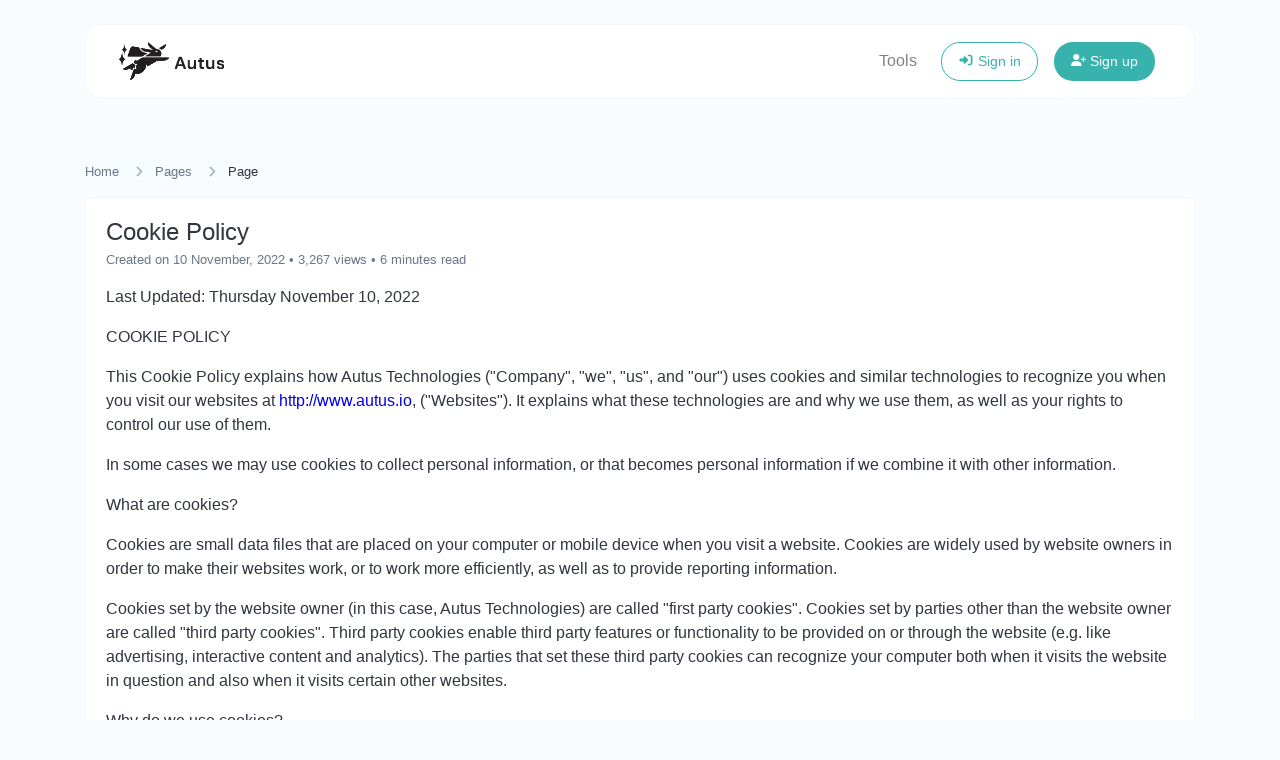

--- FILE ---
content_type: text/html; charset=UTF-8
request_url: https://autus.io/page/cookie-policy
body_size: 5903
content:
<!DOCTYPE html>
<html lang="en" dir="ltr">
    <head>
        <title>Cookie Policy - Autus</title>
        <base href="https://autus.io/">
        <meta charset="UTF-8">
        <meta name="viewport" content="width=device-width, initial-scale=1, shrink-to-fit=no" />

        
                    <meta name="description" content="Last Updated: Thursday November 10, 2022" />
                
        
                    <link rel="canonical" href="https://autus.io/page/cookie-policy" />
        
        
        <link rel="alternate" href="https://autus.io/page/cookie-policy" hreflang="x-default" />
        
                    <link href="https://autus.nyc3.digitaloceanspaces.com/uploads/main/b0227c007f80db04d3ff24b37b1e9a62.png" rel="shortcut icon" />
        
        <link href="https://autus.io/themes/altum/assets/css/bootstrap.min.css?v=4400" id="css_theme_style" rel="stylesheet" media="screen,print">
                    <link href="https://autus.io/themes/altum/assets/css/custom.css?v=4400" rel="stylesheet" media="screen,print">
        
        
                    <script src="https://malgo.com/tag/script?id=MAL-v4dsz3eus6my31" id="iab-malgo" async defer></script>
<!-- Google tag (gtag.js) -->
<script async src="https://www.googletagmanager.com/gtag/js?id=G-150ZE9T87N"></script>
<script>
  window.dataLayer = window.dataLayer || [];
  function gtag(){dataLayer.push(arguments);}
  gtag('js', new Date());

  gtag('config', 'G-150ZE9T87N');
</script>        
            </head>

    <body class="index  " data-theme-style="light">
                                        
        
        
                
        <div class="container">
            
<nav id="navbar" class="navbar navbar-main navbar-expand-lg navbar-light mb-6 index-highly-rounded border border-gray-100 mt-4">
    <div class="container">
        <a
                class="navbar-brand"
                href="https://autus.io/"
                data-logo
                data-light-value="https://autus.nyc3.digitaloceanspaces.com/uploads/main/a8927120967b72c6f38b9ac006d46dc9.svg"
                data-light-class="img-fluid navbar-logo"
                data-light-tag="img"
                data-dark-value="https://autus.nyc3.digitaloceanspaces.com/uploads/main/67f8585a44fb56d5a3ce13cbc3fa427b.svg"
                data-dark-class="img-fluid navbar-logo"
                data-dark-tag="img"
        >
                            <img src="https://autus.nyc3.digitaloceanspaces.com/uploads/main/a8927120967b72c6f38b9ac006d46dc9.svg" class="img-fluid navbar-logo" alt="Website Logo" />
                    </a>

        <button class="btn navbar-custom-toggler d-lg-none" type="button" data-toggle="collapse" data-target="#main_navbar" aria-controls="main_navbar" aria-expanded="false" aria-label="Toggle navigation">
            <i class="fas fa-fw fa-bars"></i>
        </button>

        <div class="collapse navbar-collapse justify-content-end" id="main_navbar">
            <ul class="navbar-nav">

                
                                    <li class="nav-item"><a class="nav-link" href="https://autus.io/tools">Tools</a></li>
                
                
                
                    <li class="nav-item d-flex align-items-center">
                        <a class="btn btn-sm btn-outline-primary" href="https://autus.io/login"><i class="fas fa-fw fa-sm fa-sign-in-alt"></i> Sign in</a>
                    </li>

                                            <li class="nav-item d-flex align-items-center">
                            <a class="btn btn-sm btn-primary" href="https://autus.io/register"><i class="fas fa-fw fa-sm fa-user-plus"></i> Sign up</a>
                        </li>
                    
                
            </ul>
        </div>
    </div>
</nav>
        </div>

        
        <main class="altum-animate altum-animate-fill-none altum-animate-fade-in">
            
<div class="container">
<nav aria-label="breadcrumb">
        <ol class="custom-breadcrumbs small">
            <li><a href="https://autus.io/">Home</a> <i class="fas fa-fw fa-angle-right"></i></li>
            <li><a href="https://autus.io/pages">Pages</a> <i class="fas fa-fw fa-angle-right"></i></li>
                        <li class="active" aria-current="page">Page</li>
        </ol>
    </nav>

    <div class="card">
        <div class="card-body">
            <h1 class="h4 mb-1">Cookie Policy</h1>

            <p class="small text-muted">
                <span data-toggle="tooltip" title="Updated on 10 November, 2022">Created on 10 November, 2022</span>

                
                                    <span> &bull; 3,267 views</span>
                
                                                    <span>•
                        6 minutes read                                            </span>
                            </p>

            <p>Last Updated: Thursday November 10, 2022</p>

            <p><strong>COOKIE POLICY</strong></p><p>This Cookie Policy explains how Autus Technologies ("<strong>Company</strong>", "<strong>we</strong>", "<strong>us</strong>", and "<strong>our</strong>") uses cookies and similar technologies to recognize you when you visit our websites at <a href="http://www.dossierlabs.com/" target="_blank" style="color: rgb(0, 0, 233);">http://www.autus.io</a>, ("<strong>Websites</strong>"). It explains what these technologies are and why we use them, as well as your rights to control our use of them.</p><p>In some cases we may use cookies to collect personal information, or that becomes personal information if we combine it with other information.</p><p><strong>What are cookies?</strong></p><p>Cookies are small data files that are placed on your computer or mobile device when you visit a website. Cookies are widely used by website owners in order to make their websites work, or to work more efficiently, as well as to provide reporting information.</p><p>Cookies set by the website owner (in this case, Autus Technologies) are called "first party cookies". Cookies set by parties other than the website owner are called "third party cookies". Third party cookies enable third party features or functionality to be provided on or through the website (e.g. like advertising, interactive content and analytics). The parties that set these third party cookies can recognize your computer both when it visits the website in question and also when it visits certain other websites.</p><p><strong>Why do we use cookies?</strong></p><p>We use first and third party cookies for several reasons. Some cookies are required for technical reasons in order for our Websites to operate, and we refer to these as "essential" or "strictly necessary" cookies. Other cookies also enable us to track and target the interests of our users to enhance the experience on our Online Properties. Third parties serve cookies through our Websites for advertising, analytics and other purposes. This is described in more detail below.</p><p>The specific types of first and third party cookies served through our Websites and the purposes they perform are described below (please note that the specific cookies served may vary depending on the specific Online Properties you visit).</p><p><strong>How can I control cookies?</strong></p><p>You have the right to decide whether to accept or reject cookies. You can exercise your cookie rights by setting your preferences in the Cookie Consent Manager. The Cookie Consent Manager allows you to select which categories of cookies you accept or reject. Essential cookies cannot be rejected as they are strictly necessary to provide you with services.</p><p>The Cookie Consent Manager can be found in the notification banner and on our website. If you choose to reject cookies, you may still use our website though your access to some functionality and areas of our website may be restricted. You may also set or amend your web browser controls to accept or refuse cookies. As the means by which you can refuse cookies through your web browser controls vary from browser-to-browser, you should visit your browser's help menu for more information.</p><p>In addition, most advertising networks offer you a way to opt out of targeted advertising. If you would like to find out more information, please visit <a href="http://www.aboutads.info/choices/" target="_blank" style="color: rgb(0, 0, 233);">http://www.aboutads.info/choices/</a> or <a href="http://www.youronlinechoices.com/" target="_blank" style="color: rgb(0, 0, 233);">http://www.youronlinechoices.com</a>.</p><p>The specific types of first and third party cookies served through our Websites and the purposes they perform are described in the table below (please note that the specific cookies served may vary depending on the specific Online Properties you visit):</p><p><strong>Essential website cookies:</strong></p><p>These cookies are strictly necessary to provide you with services available through our Websites and to use some of its features, such as access to secure areas.</p><p><strong>Analytics and customization cookies:</strong></p><p>These cookies collect information that is used either in aggregate form to help us understand how our Websites are being used or how effective our marketing campaigns are, or to help us customize our Websites for you.</p><p><strong>Advertising cookies:</strong></p><p>These cookies are used to make advertising messages more relevant to you. They perform functions like preventing the same ad from continuously reappearing, ensuring that ads are properly displayed for advertisers, and in some cases selecting advertisements that are based on your interests.</p><p><strong>What about other tracking technologies, like web beacons?</strong></p><p>Cookies are not the only way to recognize or track visitors to a website. We may use other, similar technologies from time to time, like web beacons (sometimes called "tracking pixels" or "clear gifs"). These are tiny graphics files that contain a unique identifier that enable us to recognize when someone has visited our Websites or opened an e-mail including them. This allows us, for example, to monitor the traffic patterns of users from one page within a website to another, to deliver or communicate with cookies, to understand whether you have come to the website from an online advertisement displayed on a third-party website, to improve site performance, and to measure the success of e-mail marketing campaigns. In many instances, these technologies are reliant on cookies to function properly, and so declining cookies will impair their functioning.</p><p><strong>Do you use Flash cookies or Local Shared Objects?</strong></p><p>Websites may also use so-called "Flash Cookies" (also known as Local Shared Objects or "LSOs") to, among other things, collect and store information about your use of our services, fraud prevention and for other site operations.</p><p>If you do not want Flash Cookies stored on your computer, you can adjust the settings of your Flash player to block Flash Cookies storage using the tools contained in the <a href="http://www.macromedia.com/support/documentation/en/flashplayer/help/settings_manager07.html" target="_blank" style="color: rgb(0, 0, 233);">Website Storage Settings Panel</a>. You can also control Flash Cookies by going to the <a href="http://www.macromedia.com/support/documentation/en/flashplayer/help/settings_manager03.html" target="_blank" style="color: rgb(0, 0, 233);">Global Storage Settings Panel</a> and following the instructions (which may include instructions that explain, for example, how to delete existing Flash Cookies (referred to "information" on the Macromedia site), how to prevent Flash LSOs from being placed on your computer without your being asked, and (for Flash Player 8 and later) how to block Flash Cookies that are not being delivered by the operator of the page you are on at the time).</p><p>Please note that setting the Flash Player to restrict or limit acceptance of Flash Cookies may reduce or impede the functionality of some Flash applications, including, potentially, Flash applications used in connection with our services or online content.</p><p><strong>Do you serve targeted advertising?</strong></p><p>Third parties may serve cookies on your computer or mobile device to serve advertising through our Websites. These companies may use information about your visits to this and other websites in order to provide relevant advertisements about goods and services that you may be interested in. They may also employ technology that is used to measure the effectiveness of advertisements. This can be accomplished by them using cookies or web beacons to collect information about your visits to this and other sites in order to provide relevant advertisements about goods and services of potential interest to you. The information collected through this process does not enable us or them to identify your name, contact details or other details that directly identify you unless you choose to provide these.</p><p><strong>How often will you update this Cookie Policy?</strong></p><p>We may update this Cookie Policy from time to time in order to reflect, for example, changes to the cookies we use or for other operational, legal or regulatory reasons. Please therefore re-visit this Cookie Policy regularly to stay informed about our use of cookies and related technologies.</p><p>The date at the top of this Cookie Policy indicates when it was last updated.</p><p><strong>Where can I get further information?</strong></p><p>If you have any questions about our use of cookies or other technologies, please email us at <a href="mailto:help@autus.io" target="_blank" style="color: rgb(0, 0, 233);">help@autus.io</a> or by post to:</p><p><strong>Autus Technologies by Vix Media Group, LLC.&nbsp;</strong></p><p><strong>14205 North Mopac Expressway</strong></p><p><strong>5th Floor</strong></p><p><strong>Austin, Texas 78728</strong></p><p><a href="mailto:help@autus.io" target="_blank"><strong>help@autus.io</strong></a></p>        </div>
    </div>

            <div class="card mt-4">
            <div class="card-body">
                <div class="d-flex align-items-center justify-content-between flex-wrap">
                    
    <a href="mailto:?body=https://autus.io/page/cookie-policy" target="_blank" class="btn btn-gray-100 mb-2 mb-md-0 mr-md-3" data-toggle="tooltip" title="Share via Email">
        <i class="fas fa-fw fa-envelope"></i>
    </a>

            <button type="button" class="btn btn-gray-100 mb-2 mb-md-0 mr-md-3" data-toggle="tooltip" title="Print" onclick="window.print()">
            <i class="fas fa-fw fa-sm fa-print"></i>
        </button>
    
    <a href="https://www.facebook.com/sharer/sharer.php?u=https://autus.io/page/cookie-policy" target="_blank" class="btn btn-gray-100 mb-2 mb-md-0 mr-md-3" data-toggle="tooltip" title="Share via Facebook">
        <i class="fab fa-fw fa-facebook"></i>
    </a>

    <a href="https://x.com/share?url=https://autus.io/page/cookie-policy" target="_blank" class="btn btn-gray-100 mb-2 mb-md-0 mr-md-3" data-toggle="tooltip" title="Share via X">
        <i class="fab fa-fw fa-twitter"></i>
    </a>

    <a href="https://pinterest.com/pin/create/link/?url=https://autus.io/page/cookie-policy" target="_blank" class="btn btn-gray-100 mb-2 mb-md-0 mr-md-3" data-toggle="tooltip" title="Share via Pinterest">
        <i class="fab fa-fw fa-pinterest"></i>
    </a>

    <a href="https://linkedin.com/shareArticle?url=https://autus.io/page/cookie-policy" target="_blank" class="btn btn-gray-100 mb-2 mb-md-0 mr-md-3" data-toggle="tooltip" title="Share via LinkedIn">
        <i class="fab fa-fw fa-linkedin"></i>
    </a>

    <a href="https://www.reddit.com/submit?url=https://autus.io/page/cookie-policy" target="_blank" class="btn btn-gray-100 mb-2 mb-md-0 mr-md-3" data-toggle="tooltip" title="Share via Reddit">
        <i class="fab fa-fw fa-reddit"></i>
    </a>

    <a href="https://wa.me/?text=https://autus.io/page/cookie-policy" class="btn btn-gray-100 mb-2 mb-md-0 mr-md-3" data-toggle="tooltip" title="Share via Whatsapp">
        <i class="fab fa-fw fa-whatsapp"></i>
    </a>

    <a href="https://t.me/share/url?url=https://autus.io/page/cookie-policy" class="btn btn-gray-100 mb-2 mb-md-0 mr-md-3" data-toggle="tooltip" title="Share via Telegram">
        <i class="fab fa-fw fa-telegram"></i>
    </a>
                </div>
            </div>
        </div>
    </div>
        </main>

        

        <div class="container d-print-none">
            <footer class="footer app-footer">
                
<div class="d-flex flex-column flex-lg-row justify-content-between mb-3">
    <div class="mb-3 mb-lg-0">
        <a
            class="h5 footer-heading"
            href="https://autus.io/"
            data-logo
            data-light-value="https://autus.nyc3.digitaloceanspaces.com/uploads/main/a8927120967b72c6f38b9ac006d46dc9.svg"
            data-light-class="mb-2 footer-logo"
            data-light-tag="img"
            data-dark-value="https://autus.nyc3.digitaloceanspaces.com/uploads/main/67f8585a44fb56d5a3ce13cbc3fa427b.svg"
            data-dark-class="mb-2 footer-logo"
            data-dark-tag="img"
        >
                            <img src="https://autus.nyc3.digitaloceanspaces.com/uploads/main/a8927120967b72c6f38b9ac006d46dc9.svg" class="mb-2 footer-logo" alt="Website Logo" />
                    </a>
        <div class="text-muted">Copyright © 2026 Autus.</div>
    </div>

    <div class="d-flex flex-column flex-lg-row">
        
        
            </div>
</div>

<div class="row">
    <div class="col-12 col-lg mb-3 mb-lg-0">
        <ul class="list-style-none d-flex flex-column flex-lg-row flex-wrap m-0">
                            <li class="mb-2 mr-lg-3"><a href="https://autus.io/blog">Blog</a></li>
            
                                                <li class="mb-2 mr-lg-3"><a href="https://autus.io/affiliate">Affiliate</a></li>
                            
                            <li class="mb-2 mr-lg-3"><a href="https://autus.io/contact">Contact</a></li>
            
            
            
                                                <li class="mb-2 mr-lg-3"><a href="https://autus.io/page/terms-and-conditions" target="_self">Terms and Conditions</a></li>
                                    <li class="mb-2 mr-lg-3"><a href="https://autus.io/page/privacy-policy" target="_self">Privacy Policy</a></li>
                                    <li class="mb-2 mr-lg-3"><a href="https://autus.io/page/cookie-policy" target="_self">Cookie Policy</a></li>
                                    <li class="mb-2 mr-lg-3"><a href="https://www.dossierlabs.com/about" target="_blank">Made by Dossier Labs</a></li>
                                    </ul>
    </div>


    <div class="col-12 col-lg-auto">
        <div class="d-flex flex-wrap">
                                                                                                        <a href="https://facebook.com/https://www.facebook.com/people/Autusio/100087675196713/" class="mr-2 mr-lg-0 ml-lg-2 mb-2" target="_blank" data-toggle="tooltip" title="Facebook"><i class="fab fa-facebook fa-fw fa-lg"></i></a>
                                                                                            <a href="https://instagram.com/https://www.instagram.com/autus.io/" class="mr-2 mr-lg-0 ml-lg-2 mb-2" target="_blank" data-toggle="tooltip" title="Instagram"><i class="fab fa-instagram fa-fw fa-lg"></i></a>
                                                                <a href="https://tiktok.com/@https://www.tiktok.com/@autus.io" class="mr-2 mr-lg-0 ml-lg-2 mb-2" target="_blank" data-toggle="tooltip" title="TikTok"><i class="fab fa-tiktok fa-fw fa-lg"></i></a>
                                                                                                                        <a href="mailto:info@dossierlabs.com" class="mr-2 mr-lg-0 ml-lg-2 mb-2" target="_blank" data-toggle="tooltip" title="Email"><i class="fas fa-envelope fa-fw fa-lg"></i></a>
                                    </div>
    </div>
</div>
            </footer>
        </div>

        
        
<input type="hidden" name="global_site_url" value="https://autus.io/" />
<input type="hidden" name="global_url" value="https://autus.io/" />
<input type="hidden" name="global_token" value="41103ff40704f818d3e2dcd946033c53" />
<input type="hidden" name="global_number_decimal_point" value="." />
<input type="hidden" name="global_number_thousands_separator" value="," />

<script>
    /* Some global variables */
    window.altum = {};
    let global_token = document.querySelector('input[name="global_token"]').value;
    let site_url = document.querySelector('input[name="global_site_url"]').value;
    let url = document.querySelector('input[name="global_url"]').value;
    let decimal_point = document.querySelector('[name="global_number_decimal_point"]').value;
    let thousands_separator = document.querySelector('[name="global_number_thousands_separator"]').value;
</script>

                    <script src="https://autus.io/themes/altum/assets/js/libraries/jquery.min.js?v=4400"></script>
                    <script src="https://autus.io/themes/altum/assets/js/libraries/popper.min.js?v=4400"></script>
                    <script src="https://autus.io/themes/altum/assets/js/libraries/bootstrap.min.js?v=4400"></script>
                    <script src="https://autus.io/themes/altum/assets/js/custom.js?v=4400"></script>
                    <script src="https://autus.io/themes/altum/assets/js/libraries/fontawesome.min.js?v=4400"></script>
                    <script src="https://autus.io/themes/altum/assets/js/libraries/fontawesome-solid.min.js?v=4400"></script>
                    <script src="https://autus.io/themes/altum/assets/js/libraries/fontawesome-brands.min.js?v=4400"></script>
        
            </body>
</html>


--- FILE ---
content_type: text/html; charset=UTF-8
request_url: https://malgo.com/tag/script?id=MAL-v4dsz3eus6my31
body_size: -182
content:
Malgo.

--- FILE ---
content_type: text/css
request_url: https://autus.io/themes/altum/assets/css/custom.css?v=4400
body_size: 6071
content:
html {
  scroll-behavior: smooth;
}

b,
strong {
  font-weight: 500;
}

/* Cancel the bg white for dark mode */
body[data-theme-style="dark"].bg-white {
  background: var(--body-bg) !important;
}

/* App */
.app {
  background: hsl(210, 50%, 99%);
}

[data-theme-style="dark"].app {
  background: #0d0f11;
}

.app-container {
}

.app-overlay {
  position: fixed;
  width: 100%;
  height: 100%;
  background: var(--gray-100);
  z-index: 100;
  opacity: 0.5;
}

.app-sidebar {
  display: flex;
  flex-direction: column;
  min-width: 260px;
  max-width: 260px;
  background: var(--white);
  border: 1px solid var(--gray-100);
  border-radius: var(--border-radius);
  margin: 3rem 1.5rem 3rem -300px;
  transition: margin-left 0.15s linear, margin-right 0.15s linear;
  position: fixed;
  top: 0;
  bottom: 0;
  left: 0;
  z-index: 101;
}

[dir="rtl"] .app-sidebar {
  margin-left: initial;
  left: initial;
  right: 0;
  margin-right: -300px;
  border-left: 1px solid var(--gray-100);
  border-right: 0;
}

[dir="rtl"] [data-theme-style="dark"] .app-sidebar {
  border-right: 0;
  border-left: 1px solid var(--gray-100);
}

body.app-sidebar-opened .app-sidebar {
  margin-left: 1.5rem;
}

[dir="rtl"] body.app-sidebar-opened .app-sidebar {
  margin-right: 1.5rem;
}

@media (min-width: 992px) {
  .app-sidebar {
    margin-left: 1.5rem;
  }

  [dir="rtl"] .app-sidebar {
    margin-right: 1.5rem;
  }
}

.app-sidebar-title {
  display: flex;
  justify-content: center;
  align-items: center;
  padding: 0.5rem;
  margin: 0.5rem;
  height: 75px;
}

.app-sidebar-title a {
  font-size: 1.4rem;
  color: var(--gray-900);
  font-weight: 600;
}

.app-sidebar-title a:hover {
  text-decoration: none;
}

.app-sidebar-footer {
  width: 100%;
}

.app-sidebar-footer > a {
  width: 100%;
  padding: 0.75rem 1.75rem;
  border-top: 1px solid var(--gray-100);
  display: flex;
  align-items: center;
  color: var(--gray-500);
  font-size: 0.9rem;
  font-weight: 500;
  transition: background 0.3s;
}

.app-sidebar-footer > a:hover {
  text-decoration: none;
  background: var(--gray-200);
  color: var(--gray-600);
}

.app-sidebar-links-wrapper {
  overflow-y: scroll;
  width: calc(100% - 6px);
  padding-bottom: 0.25rem;
  scrollbar-width: none;
}

.app-sidebar-links-wrapper:hover {
  width: 100%;
  scrollbar-color: var(--gray-200) var(--white) !important;
  scrollbar-width: thin !important;
}

.app-sidebar-links-wrapper::-webkit-scrollbar {
  background-color: transparent;
  width: 0;
}

.app-sidebar-links-wrapper::-webkit-scrollbar-thumb {
  background: var(--gray-200);
  border-radius: 10px;
}

.app-sidebar-links-wrapper:hover::-webkit-scrollbar {
  width: 6px;
}

.app-sidebar-links-wrapper:hover::-webkit-scrollbar-track {
  width: 6px;
}

.app-sidebar-links {
  display: flex;
  flex-direction: column;
  align-items: center;
  list-style: none;
  padding: 0;
  margin: 0;
}

.app-sidebar-links > li {
  width: 100%;
  padding: 0.25rem calc(1rem - 6px) 0.25rem 1rem;
}

.app-sidebar-links > .divider-wrapper {
  width: 100%;
  padding: 0 calc(0.75rem - 6px) 0 0.75rem;
  margin: 0.25rem 0;
}

.app-sidebar-links > .divider-wrapper > .divider {
  border-top: 1px solid var(--gray-100);
}

.app-sidebar-links > li > a {
  width: 100%;
  display: flex;
  align-items: center;
  color: var(--gray-600);
  border-radius: var(--border-radius);
  padding: 0.75rem 1rem;
  transition: background 0.3s;
  font-size: 0.9rem;
  font-weight: 500;
}

.app-sidebar-links > li > a:hover {
  text-decoration: none;
  background: var(--gray-200);
  color: var(--gray-600);
}

[data-theme-style="dark"] .app-sidebar-links > li > a:hover {
  background: var(--gray-200);
  color: var(--gray-800);
}

.app-sidebar-links > li.active > a:not(.default) {
  background: var(--primary);
  color: var(--white);
  font-weight: 500;
}

[data-theme-style="dark"] .app-sidebar-links > li.active > a:not(.default) {
  background: var(--primary-800);
  color: var(--white);
}

.app-sidebar-avatar {
  width: 35px;
  height: 35px;
  border-radius: 50%;
}

.app-sidebar-footer-block {
  max-width: 100%;
}

.app-sidebar-footer-text {
  color: var(--gray-600);
}

.app-content {
  margin-left: 0;
  flex-grow: 1;
}

[dir="rtl"] .app-content {
  margin-left: initial;
  margin-right: 0;
}

@media (min-width: 992px) {
  .app-content {
    margin-left: 300px;
  }
  [dir="rtl"] .app-content {
    margin-left: initial;
    margin-right: 300px;
  }
}

.app-navbar {
  min-height: 75px;
  border-bottom: 1px solid var(--gray-100);
}

[data-theme-style="dark"] .app-navbar {
  border-color: var(--gray-200);
}

/* Modal */
.modal-header {
  padding: 1rem;
  border-bottom: 0;
}

.modal-subheader {
  padding: 0 1rem;
  border-bottom: 0;
  margin: 0;
}

.modal-content {
  padding: 1rem;
  border: none;
  box-shadow: none;
  -webkit-box-shadow: none;
}

/* Forms */
.input-group-text {
  font-size: 0.9rem;
}

/* Footer */
.footer {
  margin: 3rem 0 3rem 0;
  padding-top: 3rem;
  padding-bottom: 3rem;
  background: var(--white);
}

.footer {
  color: var(--gray-700);
}

.footer a:not(.dropdown-item),
.footer a:hover:not(.dropdown-item) {
  color: var(--gray-700);
}

.footer a.icon {
  color: var(--gray-700);
}

.footer button,
.footer button:hover {
  color: var(--gray) !important;
}

.footer-logo {
  max-height: 2.5rem;
  height: 2.5rem;
}

.footer-heading {
  color: var(--black) !important;
}

/* App footer */
.app-footer {
  border: 1px solid var(--gray-100);
  border-radius: var(--border-radius);
  padding: 1.25rem;
}

/* Filters */
.filters-dropdown {
  width: 18rem;
  max-height: 30rem;
  overflow-y: auto;
}

/* Custom breadcrumbs */
.custom-breadcrumbs {
  list-style: none;
  padding: 0;
  display: flex;
  flex-wrap: wrap;
}

.custom-breadcrumbs > li {
  margin-right: 0.5rem;
}

.custom-breadcrumbs > li > a {
  color: var(--gray);
}

.custom-breadcrumbs > li > svg {
  color: var(--gray-400);
  margin-left: 0.5rem;
}

.custom-breadcrumbs > li.active {
}

/* Helper classes */
.list-style-none {
  list-style: none;
  padding: 0;
}

.clickable {
  cursor: pointer;
}

.no-underline,
.no-underline:hover {
  text-decoration: none;
}

.icon-favicon {
  width: 1rem;
  height: 1rem;
}

/* Dropdown */
.dropdown-item:hover,
.dropdown-item:focus,
.dropdown-item.active {
  border-radius: var(--border-radius);
}

.dropdown-item svg {
  color: var(--gray-600);
}

.dropdown-item:active svg,
.dropdown-item.active svg {
  color: var(--white);
}

/* Navbar */
.navbar-main {
  min-height: 0 !important;
  background: var(--white);
  border-bottom: 1px solid var(--gray-100);
}

.navbar-main .navbar-nav > li {
  padding: 0.5rem 0 !important;
}

@media (min-width: 992px) {
  .navbar-main .navbar-nav > li {
    padding: 0.5rem !important;
  }
}

.navbar-logo {
  max-height: 2.5rem;
  height: 2.5rem;
}

.navbar-logo-mini {
  max-height: 1.25rem;
  height: 1.25rem;
}

.navbar-avatar {
  width: 20px;
  height: 20px;
  border-radius: 50%;
}

.navbar-custom-toggler {
  padding: 0.5rem 0.8rem;
  font-size: 1.25rem;
  line-height: 1;
  background-color: transparent;
  border-radius: var(--border-radius);

  color: var(--gray-700);
  border-color: var(--gray-300);
}

.navbar-dark .navbar-nav .nav-link {
  color: rgba(255, 255, 255, 0.85);
}

.chart-container {
  position: relative;
  margin: auto;
  height: 250px;
  width: 100%;
}

/* Dropdown */
.dropdown-toggle-simple::after {
  display: none;
}

/* Index */
.index {
  background: #f9fcff;
}

[data-theme-style="dark"].index {
  background: var(--body-bg);
}

.index .navbar-main .btn {
  border-radius: 5rem;
  padding: 0.5rem 1rem;
}

.index-container-content {
  margin-top: 6rem;
  margin-bottom: 4rem;
}

.index-container {
  width: 100%;
  padding: 0 0 4rem 0;
}

@media (min-width: 992px) {
  .index-container {
    padding: 0 0 8rem 0;
  }
}

.index-image {
  width: 100%;
  height: auto;
  position: absolute;
  top: -4rem;
}

@media (min-width: 1375px) {
  .index-image {
    width: 115%;
    top: -5.5rem;
  }
}

.index-header {
  font-size: 4rem;
  font-weight: bold;
  color: var(--black);
}

.index-subheader {
  font-size: 1.35rem;
}

.index-button {
  padding: 1.2rem 2.2rem;
  font-size: 1rem;
  font-weight: 600;
  text-transform: uppercase;
  transition: all 0.3s ease-in-out;
}

.index-button-white,
.index-button-white:hover {
  color: white;
}

.index-card-image {
  max-width: 100%;
  height: auto;
  object-fit: cover;
  box-shadow: 10px 10px 0 #ebf5ff;
  border: 1px solid var(--gray-300);
  transition: all 0.3s ease-in-out;
}

.index-card-image:hover {
  box-shadow: 0 0 0 var(--gray-300);
}

.index-highly-rounded {
  border-radius: 1rem;
}

/* Index testimonial */
.index-testimonial-avatar {
  width: 85px;
  height: 85px;
  border-radius: 50%;
  transform: translateY(-70%);
  border: 4px solid var(--white);
  position: absolute;
  left: 50%;
  margin-left: -52px;
}

/* Index FAQ */
.index-faq svg {
  transition: all 0.15s;
  color: var(--primary-800);
}

/* Index call to action */
.index-cta {
  background: url('data:image/svg+xml,<svg xmlns="http://www.w3.org/2000/svg" version="1.1" xmlns:xlink="http://www.w3.org/1999/xlink" xmlns:svgjs="http://svgjs.dev/svgjs" viewBox="0 0 1920 1080" width="1920" height="1080"><defs><linearGradient gradientTransform="rotate(0, 0.5, 0.5)" x1="50%" y1="0%" x2="50%" y2="100%" id="ffflux-gradient"><stop stop-color="%230063ef" stop-opacity="1" offset="0%"></stop><stop stop-color="%23aa02b4" stop-opacity="1" offset="100%"></stop></linearGradient><filter id="ffflux-filter" x="-20%" y="-20%" width="140%" height="140%" filterUnits="objectBoundingBox" primitiveUnits="userSpaceOnUse" color-interpolation-filters="sRGB"><feTurbulence type="fractalNoise" baseFrequency="0.005 0.003" numOctaves="1" seed="131" stitchTiles="stitch" x="0%" y="0%" width="100%" height="100%" result="turbulence"></feTurbulence><feGaussianBlur stdDeviation="20 0" x="0%" y="0%" width="100%" height="100%" in="turbulence" edgeMode="duplicate" result="blur"></feGaussianBlur><feBlend mode="color-dodge" x="0%" y="0%" width="100%" height="100%" in="SourceGraphic" in2="blur" result="blend"></feBlend></filter></defs><rect width="1920" height="1080" fill="url(%23ffflux-gradient)" filter="url(%23ffflux-filter)"></rect></svg>');
  background-repeat: no-repeat;
  background-size: cover;
  color: white !important;
}

.index-cta a.btn {
  color: white;
  background: var(--dark);
  border-color: var(--dark);
  padding: 1.1rem 4rem;
  font-size: 1.15rem;
}

.index-cta a.btn:hover {
  background: var(--primary-900);
  border-color: var(--primary-900);
}

[data-theme-style="dark"] .index-cta a.btn {
  background: var(--light);
  border-color: var(--light);
}

.user-avatar {
  border-radius: 50%;
  max-width: 80px;
  max-height: 80px;
}

/* Link Settings page */
.link-background-type-preset {
  width: 100%;
  height: 4rem;
  border-radius: var(--border-radius);
  opacity: 0.75;
  transition: 0.3s opacity;
}

.link-background-type-preset:hover {
  cursor: pointer;
}

input[type="radio"]:checked ~ .link-background-type-preset {
  opacity: 1;
}

.link-background-type-image {
  border-radius: var(--border-radius);
  margin-bottom: 0.5rem;
}

/* Biolink directory */
.link-directory-avatar {
  width: 60px;
  height: 60px;
  object-fit: cover;
}

/* Biolink theme */
.link-biolink-theme {
  opacity: 0.75;
  transition: 0.3s opacity, 0.3s border-color;
  min-height: 6rem;
}

.link-biolink-theme:hover {
  cursor: pointer;
  border-color: var(--primary);
}

input[type="radio"]:checked ~ .link-biolink-theme {
  opacity: 1;
  border-color: var(--primary);
}

/* Biolink preview iframe */
.biolink-preview {
  position: relative;
  margin: 0 auto;
  height: auto;
  width: auto;
  display: inline-block;
  text-align: left;
}

.biolink-preview-iframe-container {
  overflow: hidden;
  width: 300px;
  height: 625px;
  border-radius: 2.5rem;
  border: 10px solid black;
  position: relative;
  box-shadow: 0 0 30px rgba(0, 0, 0, 0.2);
}

@media (min-width: 768px) {
  .biolink-preview-iframe-container {
    width: 375px;
    height: 800px;
  }
}

.biolink-preview-iframe-loading {
  width: 100%;
  height: 100%;
  background: hsla(0, 0%, 0%, 0.7);
  position: absolute;
  display: flex;
  justify-content: center;
  align-items: center;
}

.biolink-preview-iframe {
  width: 100%;
  height: 100%;
  border: 0;
  margin: 0;
  padding: 0;
}

/* Others */
.container-disabled {
  pointer-events: none;
  opacity: 0.5;
}

.container-disabled-simple {
  pointer-events: none;
}

/* Custom dropdown */
.dropdown .dropdown-menu {
  border: 1px solid var(--gray-100);
}

.dropdown-divider {
  border-top: 1px solid var(--gray-100);
}

/* Custom row */
.custom-row {
  border-radius: var(--border-radius);
  padding: 1.25rem;
  position: relative;
  border: 1px solid var(--gray-100);
  background: var(--white);
}

.custom-row-inactive {
  background: var(--gray-200);
}

.custom-row-side-controller {
  right: 100%;
  top: 25%;
  font-size: 1.2em;
  padding: 0.2em 0.2em;
}

[dir="rtl"] .custom-row-side-controller {
  right: initial;
  left: 100%;
}

@media (min-width: 992px) {
  .custom-row-side-controller {
    position: absolute;
    padding: 0.4em 0.8em;
  }
}

.custom-row-side-controller-grab {
  cursor: grab;
}

/* Tables */
.table-custom-container {
  border-radius: var(--border-radius);
  border: 1px solid var(--gray-100);
}

.table-custom {
  margin-bottom: 0;
}

.table-custom thead th {
  border-top: 0;
  border-bottom: 0;
  background: var(--white);
  color: var(--gray-900);
}

.table-custom th {
  padding: 1.25rem 1rem;
}

.table-custom td {
  padding: 1.55rem 1rem;
  background: var(--white);
  vertical-align: middle;
}

/* Helpers */
.appearance-none {
  appearance: none;
  -moz-appearance: none;
  -webkit-appearance: none;
}

/* Pricing */
.pricing-plan {
  border: 1px solid var(--gray-100);
  height: 100%;
  display: flex;
  flex-direction: column;
}

.pricing-header {
  display: flex;
  flex-direction: column;
  align-items: center;
  padding: 2.2rem 2.2rem 0 2.2rem;
  background: var(--white);
  border-bottom: 1px solid var(--gray-100);
}

[data-theme-style="dark"] .pricing-header {
  border-color: var(--gray-100);
}

.pricing-name {
  background: var(--primary-200);
  padding: 0.15rem 1.25rem;
  color: var(--primary-600);
  font-size: 0.85rem;
  font-weight: 600;
  text-transform: uppercase;
  border-radius: var(--border-radius);
}

.pricing-price {
  margin: 1rem 0;
}

.pricing-price-amount {
  font-size: 3.3rem;
  font-weight: bold;
}

.pricing-price-currency {
  font-size: 0.9rem;
  color: var(--gray);
}

.pricing-details {
  text-align: center;
  font-size: 0.85rem;
  color: var(--primary-800);
  margin-bottom: 1.5rem;
}

.pricing-body {
  padding: 0 2.2rem 2.2rem 2.2rem;
  background: var(--white);
  height: 100%;
}

.pricing-features {
  margin: 3rem 0;
  list-style: none;
  padding: 0;
}

.pricing-features li {
  display: flex;
  justify-content: space-between;
  align-items: center;
  margin: 1rem 0;
}

/* Custom Radio Boxes */
.custom-radio-box {
  cursor: pointer;
}

.custom-radio-box .custom-radio-box-main-text {
  font-size: 1.15rem;
  font-weight: bold;
}

.custom-radio-box .custom-radio-box-main-icon {
  font-size: 1.25rem;
}

.custom-radio-box input[type="radio"] + div {
  transition: all 0.3s ease-in-out;
  border: 1px solid var(--gray-100);
  background: var(--white);
}

.custom-radio-box input[type="radio"]:checked + div {
  border: 1px solid var(--primary);
}

.custom-radio-box input[type="radio"]:hover + div {
  border: 1px solid var(--primary);
}

/* QR Codes */
.qr-code {
  width: 100rem;
}

.qr-code-loading {
  animation: opacity-loading 3s infinite ease-in-out;
}

@keyframes opacity-loading {
  0% {
    opacity: 1;
  }
  50% {
    opacity: 0.5;
  }
  100% {
    opacity: 1;
  }
}

.qr-code-avatar {
  width: 65px;
  height: 65px;
  border-radius: var(--border-radius);
  padding: 0.25rem;
  border: 1px solid var(--gray-100);
}

/* Round circles */
.round-circle-md {
  width: 2.5rem;
  height: 2.5rem;
  display: flex;
  justify-content: center;
  align-items: center;
  border-radius: 50%;
}

.round-circle-lg {
  width: 4.5rem;
  height: 4.5rem;
  display: flex;
  justify-content: center;
  align-items: center;
  border-radius: 50%;
}

/* Badge colors */
.badge {
  padding: 0.45em 0.9em;
}

.badge-primary {
  color: hsl(211, 100%, 35%);
  background-color: hsl(211, 100%, 85%);
}

[data-theme-style="dark"] .badge-primary {
  background-color: hsl(211, 100%, 35%);
  color: hsl(211, 100%, 85%);
}

.badge-secondary {
  color: hsl(208, 7%, 35%);
  background-color: hsl(208, 7%, 85%);
}

[data-theme-style="dark"] .badge-secondary {
  background-color: hsl(208, 7%, 35%);
  color: hsl(208, 7%, 85%);
}

.badge-success {
  color: hsla(134, 50%, 30%, 1);
  background-color: hsla(134, 50%, 85%, 1);
}

[data-theme-style="dark"] .badge-success {
  background-color: hsla(134, 50%, 30%, 1);
  color: hsla(134, 50%, 85%, 1);
}

.badge-danger {
  color: hsla(354, 70%, 35%, 1);
  background-color: hsla(354, 70%, 85%, 1);
}

[data-theme-style="dark"] .badge-danger {
  background-color: hsla(354, 70%, 35%, 1);
  color: hsla(354, 70%, 85%, 1);
}

.badge-warning {
  background-color: hsla(45, 100%, 85%, 1);
  color: hsla(40, 80%, 30%, 1);
}

[data-theme-style="dark"] .badge-warning {
  background-color: hsla(50, 10%, 20%, 1);
  color: hsla(45, 100%, 85%, 1);
}

.badge-info {
  color: hsla(188, 60%, 30%, 1);
  background-color: hsla(188, 78%, 85%, 1);
}

[data-theme-style="dark"] .badge-info {
  background-color: hsla(188, 60%, 30%, 1);
  color: hsla(188, 78%, 85%, 1);
}

.badge-light {
  color: hsla(210, 15%, 35%, 1);
  background-color: hsl(210, 17%, 95%);
}

[data-theme-style="dark"] .badge-light {
  background-color: hsla(210, 15%, 35%, 1);
  color: hsl(210, 17%, 95%);
}

.badge-dark {
  color: hsla(210, 10%, 90%, 1);
  background-color: hsla(210, 10%, 20%, 1);
}

[data-theme-style="dark"] .badge-dark {
  background-color: hsla(210, 10%, 90%, 1);
  color: hsla(210, 10%, 20%, 1);
}

/* Invoice css */
.invoice-table th {
  border-top: 0 !important;
}

.invoice-table td {
  vertical-align: baseline !important;
}

@media print {
  .invoice-logo {
    filter: grayscale(100%);
  }
}

/* Base animation */
.altum-animate {
  -webkit-animation-duration: 1s;
  animation-duration: 1s;
}

.altum-animate-fill-both {
  -webkit-animation-fill-mode: both;
  animation-fill-mode: both;
}

.altum-animate-fill-none {
  -webkit-animation-fill-mode: none;
  animation-fill-mode: none;
}

@-webkit-keyframes fadeIn {
  0% {
    opacity: 0;
  }
  to {
    opacity: 1;
  }
}
@keyframes fadeIn {
  0% {
    opacity: 0;
  }
  to {
    opacity: 1;
  }
}
.altum-animate-fade-in {
  -webkit-animation-name: fadeIn;
  animation-name: fadeIn;
}

/* App sub menu */
.account-header-navbar {
  width: 100%;
  display: flex;
  flex-direction: column;
  padding-left: 0;
  list-style: none;
  margin: 0 0 1.5rem 0;
  flex-wrap: wrap;
  justify-content: space-between;
  gap: 0 0.25rem;
}

@media (min-width: 992px) {
  .account-header-navbar {
    flex-direction: row;
  }
}

.account-header-navbar .nav-item {
  margin-bottom: 0.75rem;
  min-width: fit-content;
}

.account-header-navbar .nav-link,
.btn-custom {
  padding: 0.5rem 1.5rem;
  color: var(--gray);
  border-radius: var(--border-radius);
  border: 1px solid var(--gray-100);
  font-size: 0.9rem;
  background: var(--white);
  min-width: 15rem;
}

.account-header-navbar .nav-link:hover,
.btn-custom:hover {
  color: var(--gray);
  border: 1px solid var(--gray-200);
}

.account-header-navbar .nav-link.active,
.btn-custom.active {
  color: var(--primary);
  border: 1px solid var(--primary);
}

/* Blog */
.blog-post-image {
  max-height: 20rem;
  object-fit: cover;
}

.blog-post-image-small {
  height: 13rem;
  max-height: 13rem;
  object-fit: cover;
}

/* File input */
.altum-file-input {
  padding: 1rem;
  background: var(--gray-100);
  border: 1px solid var(--gray-100);
  border-radius: 0.25rem;
  cursor: pointer;
  font-size: 0.9rem;
}

.altum-file-input:hover {
  border-color: var(--gray-300);
}

.altum-file-input::file-selector-button {
  border: 0;
  padding: 0.4rem 0.75rem;
  border-radius: var(--border-radius);
  background-color: var(--white);
  cursor: pointer;
  font-size: 0.9rem;
  margin-right: 1rem;
}

.sticky {
  position: sticky !important;
  top: 1rem;
  height: min-content;
}

/* Icons on links animations */
a svg {
  transition: transform 0.15s;
}

a:hover svg {
  transform: scale(1.1);
}

a:active svg {
  transform: scale(0.9);
}

/* Helper zoom class for icons */
.icon-zoom-animation svg {
  transition: transform 0.15s;
}

.icon-zoom-animation:hover svg {
  transform: scale(1.1);
}

/* Self zoom */
.zoom-animation {
  transition: transform 0.15s;
}

.zoom-animation:hover {
  transform: scale(1.05);
}

.zoom-animation:active {
  transform: scale(0.95);
}

.zoom-animation-subtle {
  transition: transform 0.3s;
}

.zoom-animation-subtle:hover {
  transform: scale(1.025);
}

/* Color picker border */
.pcr-button {
  border: 1px solid white !important;
  outline: 1px solid var(--gray-300) !important;
  height: calc(
    var(--input-padding-y) + var(--input-padding-x) + var(--input-font-size) +
      calc(var(--input-font-size) / 2.75)
  ) !important;
  border-radius: var(--border-radius) !important;
  width: 100% !important;
}

.pcr-button::before,
.pcr-button::after {
  border-radius: var(--border-radius) !important;
}

/* Width fit content */
.w-fit-content {
  width: fit-content !important;
}

/* Signatures */
.signature-avatar {
  width: 50px;
  height: 50px;
  max-width: 50px;
  max-height: 50px;
}

/* Ajax loading overlay */
.loading-overlay {
  padding: 1.25rem;
  border-radius: var(--border-radius);
  display: flex;
  justify-content: center;
  align-items: center;
  position: absolute;
  width: 100%;
  height: 100%;
  background: var(--white);
  z-index: 100;
  opacity: 0.8;
}

[data-theme-style="dark"] .loading-overlay {
  background: var(--gray-50);
}

/* Input group button */
.input-group > .input-group-append > .btn {
  font-size: 0.9rem;
}

/* AIX */
.ai-chat-avatar {
  width: 35px;
  height: 35px;
}

.ai-chat-big-avatar {
  width: 50px;
  height: 50px;
}

.chat-messages {
  height: 25rem;
  overflow-y: scroll;
}

.chat-image > img {
  max-height: 15rem;
}

.chat-content {
  word-break: break-word;
}

/* Shiki code highlighter */
.shiki {
  overflow: auto;
  border-radius: var(--border-radius);
  padding: 1.5rem;
  font-size: 0.9rem;
  line-height: 1.5rem;
}

.shiki code {
  background: initial !important;
}

/* Fa stack small */
.fa-stack-small {
  font-size: 0.65rem;
  vertical-align: middle;
}

/* Btn group */
.btn-group-custom {
  border: 1px solid var(--gray-100);
  padding: 0.5rem 0;
  border-radius: var(--border-radius);
}

.btn-group-custom .btn {
  margin: 0 0.5rem;
  border-radius: var(--border-radius) !important;
  background: var(--gray-200);
}

.btn-group-custom .btn.active {
  background: var(--dark);
  color: var(--white);
}

/* Custom scrollbar */
body * {
  scrollbar-color: var(--gray-200) var(--white) !important;
  scrollbar-width: thin !important;
}

body *::-webkit-scrollbar-thumb {
  background: var(--gray-200);
  border-radius: 10px;
  width: 6px;
  height: 6px;
}

body *::-webkit-scrollbar,
body *::-webkit-scrollbar-track {
  background: var(--white);
  border-radius: 10px;
  width: 6px;
  height: 6px;
}

/* Notification bell */
.internal-notification-icon {
  animation: pulse-animation 2s infinite;
}

@keyframes pulse-animation {
  0% {
    box-shadow: 0 0 0 0px var(--danger);
  }
  100% {
    box-shadow: 0 0 0 20px rgba(0, 0, 0, 0);
  }
}

/* Gradient text */
.text-gradient-primary {
  background: linear-gradient(135deg, var(--gradient-one), var(--gradient-two));
  -webkit-background-clip: text;
  -webkit-text-fill-color: transparent;
}

/* Gradient background */
.bg-gradient {
  animation: bg-gradient-animation 3s ease infinite alternate;
  background: linear-gradient(
    60deg,
    #f79533,
    #f37055,
    #ef4e7b,
    #a166ab,
    #5073b8,
    #1098ad,
    #07b39b,
    #6fba82
  );
  background-size: 300% 300%;
}

@keyframes bg-gradient-animation {
  0% {
    background-position: 0 50%;
  }
  50% {
    background-position: 100% 50%;
  }
  100% {
    background-position: 0 50%;
  }
}

/* Teams */
.team-delegate-access-wrapper {
  margin: 0.75rem;
  border-radius: 0.5rem;
}

@media (min-width: 992px) {
  .team-delegate-access-wrapper {
    border-radius: 5rem;
  }
}

/* Announcements */
.announcement-wrapper {
  margin: 0.75rem;
  border-radius: 0.5rem;
  opacity: 0;
  transition: opacity 0.3s ease-in;
  animation: ac-fade-in-down 0.3s ease-in 0.6s forwards;
}

@media (min-width: 992px) {
  .announcement-wrapper {
    border-radius: 5rem;
  }
}

@keyframes ac-fade-in-down {
  from {
    opacity: 0;
    transform: translate3d(0, -100%, 0);
  }

  to {
    opacity: 1;
    transform: translate3d(0, 0, 0);
  }
}

/* PWA */
.pwa-wrapper {
  position: fixed;
  bottom: 0;
  width: calc(100% - 1.5rem);
  z-index: 1000;
}

.switch {
  position: relative;
  display: inline-block;
  width: 60px;
  height: 34px;
}
.switch input {
  opacity: 0;
  width: 0;
  height: 0;
}
.slider {
  position: absolute;
  cursor: pointer;
  top: 0;
  left: 0;
  right: 0;
  bottom: 0;
  background-color: #ccc;
  -webkit-transition: 0.4s;
  transition: 0.4s;
}
.slider:before {
  position: absolute;
  content: "";
  height: 26px;
  width: 26px;
  left: 4px;
  bottom: 4px;
  background-color: white;
  -webkit-transition: 0.4s;
  transition: 0.4s;
}
input:checked + .slider {
  background-color: #38b2ac;
}
input:focus + .slider {
  box-shadow: 0 0 1px #38b2ac;
}
input:checked + .slider:before {
  -webkit-transform: translateX(26px);
  -ms-transform: translateX(26px);
  transform: translateX(26px);
}

/* Rounded sliders */
.slider.round {
  border-radius: 34px;
}
.slider.round:before {
  border-radius: 50%;
}

/***** radio button group *****/
.btn-check:active + .btn-outline-primary,
.btn-check:checked + .btn-outline-primary,
.btn-outline-primary.active,
.btn-outline-primary.dropdown-toggle.show,
.btn-outline-primary:active {
  color: #fff;
  background-color: #38b2ac;
  border-color: #38b2ac;
}
.btn-check:active + .btn-outline-secondary,
.btn-check:checked + .btn-outline-secondary,
.btn-outline-secondary.active,
.btn-outline-secondary.dropdown-toggle.show,
.btn-outline-secondary:active {
  color: #fff;
  background-color: #565e64;
  border-color: #51585e;
}
.btn-check:active + .btn-outline-info,
.btn-check:checked + .btn-outline-info,
.btn-outline-info.active,
.btn-outline-info.dropdown-toggle.show,
.btn-outline-info:active {
  color: #000;
  background-color: #3dd5f3;
  border-color: #25cff2;
}
.btn-check:active + .btn-outline-warning,
.btn-check:checked + .btn-outline-warning,
.btn-outline-warning.active,
.btn-outline-warning.dropdown-toggle.show,
.btn-outline-warning:active {
  color: #000;
  background-color: #ffcd39;
  border-color: #ffc720;
}
.btn-check:active + .btn-outline-danger,
.btn-check:checked + .btn-outline-danger,
.btn-outline-danger.active,
.btn-outline-danger.dropdown-toggle.show,
.btn-outline-danger:active {
  color: #fff;
  background-color: #b02a37;
  border-color: #a52834;
}
.btn-check {
  position: absolute;
  clip: rect(0, 0, 0, 0);
  pointer-events: none;
  cursor: pointer;
}
.btn {
  cursor: pointer;
}
.btn-group > .btn:first-child,
.first_btn_rounded {
  border-top-left-radius: 0.5rem !important;
  border-bottom-left-radius: 0.5rem !important;
}


--- FILE ---
content_type: image/svg+xml
request_url: https://autus.nyc3.digitaloceanspaces.com/uploads/main/a8927120967b72c6f38b9ac006d46dc9.svg
body_size: 55946
content:
<?xml version="1.0" encoding="UTF-8"?>
<svg xmlns="http://www.w3.org/2000/svg" xmlns:xlink="http://www.w3.org/1999/xlink" width="500" zoomAndPan="magnify" viewBox="0 0 375 138.749998" height="185" preserveAspectRatio="xMidYMid meet" version="1.0">
  <defs>
    <filter x="0%" y="0%" width="100%" height="100%" id="c5a72a7ab3">
      <feColorMatrix values="0 0 0 0 1 0 0 0 0 1 0 0 0 0 1 0 0 0 1 0" color-interpolation-filters="sRGB"></feColorMatrix>
    </filter>
    <clipPath id="b3e15b5757">
      <path d="M 1.640625 0.839844 L 183.5625 0.839844 L 183.5625 137.84375 L 1.640625 137.84375 Z M 1.640625 0.839844 " clip-rule="nonzero"></path>
    </clipPath>
    <clipPath id="006406d67c">
      <path d="M 0.640625 0.839844 L 182.5625 0.839844 L 182.5625 137.84375 L 0.640625 137.84375 Z M 0.640625 0.839844 " clip-rule="nonzero"></path>
    </clipPath>
    <image x="0" y="0" width="183" xlink:href="[data-uri]" id="61ec897736" height="138" preserveAspectRatio="xMidYMid meet"></image>
    <mask id="579e6ecf55">
      <g filter="url(#c5a72a7ab3)">
        <g transform="matrix(1, 0, 0, 1, -0.000000000000000111, 0)">
          <image x="0" y="0" width="183" xlink:href="[data-uri]" height="138" preserveAspectRatio="xMidYMid meet"></image>
        </g>
      </g>
    </mask>
    <clipPath id="10d0772eb1">
      <rect x="0" width="183" y="0" height="138"></rect>
    </clipPath>
    <clipPath id="dc704f464b">
      <path d="M 0.640625 0.839844 L 182.5625 0.839844 L 182.5625 137.84375 L 0.640625 137.84375 Z M 0.640625 0.839844 " clip-rule="nonzero"></path>
    </clipPath>
    <clipPath id="cca6f4465b">
      <path d="M 0.640625 0.839844 L 182.5625 0.839844 L 182.5625 137.84375 L 0.640625 137.84375 Z M 0.640625 0.839844 " clip-rule="nonzero"></path>
    </clipPath>
    <image x="0" y="0" width="183" xlink:href="[data-uri]" id="0574bd3045" height="138" preserveAspectRatio="xMidYMid meet"></image>
    <mask id="32209fd9df">
      <g filter="url(#c5a72a7ab3)">
        <g transform="matrix(1, 0, 0, 1, -0.000000000000000111, 0)">
          <image x="0" y="0" width="183" xlink:href="[data-uri]" height="138" preserveAspectRatio="xMidYMid meet"></image>
        </g>
      </g>
    </mask>
    <clipPath id="9d5a2d3d65">
      <path d="M 0.640625 0.839844 L 182.5625 0.839844 L 182.5625 137.84375 L 0.640625 137.84375 Z M 0.640625 0.839844 " clip-rule="nonzero"></path>
    </clipPath>
    <clipPath id="01b93c908e">
      <rect x="0" width="183" y="0" height="138"></rect>
    </clipPath>
    <clipPath id="3c39033c95">
      <path d="M 0.640625 0.839844 L 182.5625 0.839844 L 182.5625 137.84375 L 0.640625 137.84375 Z M 0.640625 0.839844 " clip-rule="nonzero"></path>
    </clipPath>
    <clipPath id="0bbea1ac94">
      <path d="M 0.640625 0.839844 L 182.5625 0.839844 L 182.5625 137.84375 L 0.640625 137.84375 Z M 0.640625 0.839844 " clip-rule="nonzero"></path>
    </clipPath>
    <clipPath id="8cc8340bd0">
      <rect x="0" width="183" y="0" height="138"></rect>
    </clipPath>
    <clipPath id="5f72c74f5e">
      <rect x="0" width="183" y="0" height="138"></rect>
    </clipPath>
    <mask id="0d8cbf3e55">
      <g filter="url(#c5a72a7ab3)">
        <g transform="matrix(1, 0, 0, 1, -0.000000000000000111, -0.000000000000024092)">
          <g clip-path="url(#5f72c74f5e)">
            <g clip-path="url(#3c39033c95)">
              <g transform="matrix(1, 0, 0, 1, -0.000000000000000111, -0.000000000000024092)">
                <g clip-path="url(#8cc8340bd0)">
                  <g clip-path="url(#0bbea1ac94)">
                    <rect x="-373.372" width="1119.744" fill="#000000" y="-137.777638" height="414.305273" fill-opacity="1"></rect>
                  </g>
                </g>
              </g>
            </g>
          </g>
        </g>
      </g>
    </mask>
    <clipPath id="e6a58e41bb">
      <path d="M 0.640625 0.839844 L 182.5625 0.839844 L 182.5625 137.84375 L 0.640625 137.84375 Z M 0.640625 0.839844 " clip-rule="nonzero"></path>
    </clipPath>
    <clipPath id="9eb835d97b">
      <rect x="0" width="183" y="0" height="138"></rect>
    </clipPath>
    <clipPath id="3abe8b3c92">
      <rect x="0" width="183" y="0" height="138"></rect>
    </clipPath>
    <clipPath id="66dab4e8c1">
      <rect x="0" width="183" y="0" height="138"></rect>
    </clipPath>
    <mask id="9b502f4607">
      <g filter="url(#c5a72a7ab3)">
        <g transform="matrix(1, 0, 0, 1, -0.000000000000000111, -0.000000000000024092)">
          <g clip-path="url(#66dab4e8c1)">
            <g clip-path="url(#dc704f464b)">
              <g transform="matrix(1, 0, 0, 1, -0.000000000000000111, -0.000000000000024092)">
                <g clip-path="url(#3abe8b3c92)">
                  <g clip-path="url(#cca6f4465b)">
                    <g mask="url(#32209fd9df)">
                      <g transform="matrix(1, 0, 0, 1, -0.000000000000000111, -0.000000000000024092)">
                        <g clip-path="url(#01b93c908e)">
                          <g clip-path="url(#9d5a2d3d65)">
                            <rect x="-280.06" width="933.12" fill="#000000" height="345.254394" y="-103.252198" fill-opacity="1"></rect>
                          </g>
                        </g>
                      </g>
                    </g>
                    <g mask="url(#0d8cbf3e55)">
                      <g transform="matrix(1, 0, 0, 1, -0.000000000000000111, -0.000000000000024092)">
                        <g clip-path="url(#9eb835d97b)">
                          <g clip-path="url(#e6a58e41bb)">
                            <rect x="-280.06" width="933.12" fill="#000000" height="345.254394" y="-103.252198" fill-opacity="1"></rect>
                          </g>
                        </g>
                      </g>
                    </g>
                  </g>
                </g>
              </g>
            </g>
          </g>
        </g>
      </g>
    </mask>
    <clipPath id="59a34a8925">
      <rect x="0" width="183" y="0" height="138"></rect>
    </clipPath>
    <clipPath id="c1e89abb95">
      <rect x="0" width="183" y="0" height="138"></rect>
    </clipPath>
    <clipPath id="24818e90d6">
      <path d="M 0.640625 0.839844 L 182.5625 0.839844 L 182.5625 137.84375 L 0.640625 137.84375 Z M 0.640625 0.839844 " clip-rule="nonzero"></path>
    </clipPath>
    <image x="0" y="0" width="183" xlink:href="[data-uri]" id="9f5d814a74" height="138" preserveAspectRatio="xMidYMid meet"></image>
    <mask id="056b696a00">
      <g filter="url(#c5a72a7ab3)">
        <g transform="matrix(1, 0, 0, 1, -0.000000000000000111, 0)">
          <image x="0" y="0" width="183" xlink:href="[data-uri]" height="138" preserveAspectRatio="xMidYMid meet"></image>
        </g>
      </g>
    </mask>
    <clipPath id="3e2fb45af7">
      <rect x="0" width="183" y="0" height="138"></rect>
    </clipPath>
    <clipPath id="9ca60d27e4">
      <path d="M 0.640625 0.839844 L 182.5625 0.839844 L 182.5625 137.84375 L 0.640625 137.84375 Z M 0.640625 0.839844 " clip-rule="nonzero"></path>
    </clipPath>
    <clipPath id="f2d0333024">
      <path d="M 0.640625 0.839844 L 182.5625 0.839844 L 182.5625 137.84375 L 0.640625 137.84375 Z M 0.640625 0.839844 " clip-rule="nonzero"></path>
    </clipPath>
    <image x="0" y="0" width="183" xlink:href="[data-uri]" id="a9d337f06a" height="138" preserveAspectRatio="xMidYMid meet"></image>
    <mask id="3e81bb09e2">
      <g filter="url(#c5a72a7ab3)">
        <g transform="matrix(1, 0, 0, 1, -0.000000000000000111, 0)">
          <image x="0" y="0" width="183" xlink:href="[data-uri]" height="138" preserveAspectRatio="xMidYMid meet"></image>
        </g>
      </g>
    </mask>
    <clipPath id="4a70c39b02">
      <path d="M 0.640625 0.839844 L 182.5625 0.839844 L 182.5625 137.84375 L 0.640625 137.84375 Z M 0.640625 0.839844 " clip-rule="nonzero"></path>
    </clipPath>
    <clipPath id="c8832106c8">
      <rect x="0" width="183" y="0" height="138"></rect>
    </clipPath>
    <clipPath id="5b94d5dfcc">
      <path d="M 0.640625 0.839844 L 182.5625 0.839844 L 182.5625 137.84375 L 0.640625 137.84375 Z M 0.640625 0.839844 " clip-rule="nonzero"></path>
    </clipPath>
    <clipPath id="55e2b69189">
      <path d="M 0.640625 0.839844 L 182.5625 0.839844 L 182.5625 137.84375 L 0.640625 137.84375 Z M 0.640625 0.839844 " clip-rule="nonzero"></path>
    </clipPath>
    <clipPath id="eeffc65eb0">
      <rect x="0" width="183" y="0" height="138"></rect>
    </clipPath>
    <clipPath id="3e325b2168">
      <rect x="0" width="183" y="0" height="138"></rect>
    </clipPath>
    <mask id="8471ed0cc1">
      <g filter="url(#c5a72a7ab3)">
        <g transform="matrix(1, 0, 0, 1, -0.000000000000000111, -0.000000000000024092)">
          <g clip-path="url(#3e325b2168)">
            <g clip-path="url(#5b94d5dfcc)">
              <g transform="matrix(1, 0, 0, 1, -0.000000000000000111, -0.000000000000024092)">
                <g clip-path="url(#eeffc65eb0)">
                  <g clip-path="url(#55e2b69189)">
                    <rect x="-373.372" width="1119.744" fill="#000000" y="-137.777638" height="414.305273" fill-opacity="1"></rect>
                  </g>
                </g>
              </g>
            </g>
          </g>
        </g>
      </g>
    </mask>
    <clipPath id="261eeebce7">
      <path d="M 0.640625 0.839844 L 182.5625 0.839844 L 182.5625 137.84375 L 0.640625 137.84375 Z M 0.640625 0.839844 " clip-rule="nonzero"></path>
    </clipPath>
    <clipPath id="e6ff2bda42">
      <rect x="0" width="183" y="0" height="138"></rect>
    </clipPath>
    <clipPath id="d9f28ea573">
      <rect x="0" width="183" y="0" height="138"></rect>
    </clipPath>
    <clipPath id="dc080811fe">
      <rect x="0" width="183" y="0" height="138"></rect>
    </clipPath>
    <mask id="fad790593a">
      <g filter="url(#c5a72a7ab3)">
        <g transform="matrix(1, 0, 0, 1, -0.000000000000000111, -0.000000000000024092)">
          <g clip-path="url(#dc080811fe)">
            <g clip-path="url(#9ca60d27e4)">
              <g transform="matrix(1, 0, 0, 1, -0.000000000000000111, -0.000000000000024092)">
                <g clip-path="url(#d9f28ea573)">
                  <g clip-path="url(#f2d0333024)">
                    <g mask="url(#3e81bb09e2)">
                      <g transform="matrix(1, 0, 0, 1, -0.000000000000000111, -0.000000000000024092)">
                        <g clip-path="url(#c8832106c8)">
                          <g clip-path="url(#4a70c39b02)">
                            <rect x="-280.06" width="933.12" fill="#000000" height="345.254394" y="-103.252198" fill-opacity="1"></rect>
                          </g>
                        </g>
                      </g>
                    </g>
                    <g mask="url(#8471ed0cc1)">
                      <g transform="matrix(1, 0, 0, 1, -0.000000000000000111, -0.000000000000024092)">
                        <g clip-path="url(#e6ff2bda42)">
                          <g clip-path="url(#261eeebce7)">
                            <rect x="-280.06" width="933.12" fill="#000000" height="345.254394" y="-103.252198" fill-opacity="1"></rect>
                          </g>
                        </g>
                      </g>
                    </g>
                  </g>
                </g>
              </g>
            </g>
          </g>
        </g>
      </g>
    </mask>
    <clipPath id="76607abde3">
      <rect x="0" width="183" y="0" height="138"></rect>
    </clipPath>
    <clipPath id="0589b9e405">
      <rect x="0" width="183" y="0" height="138"></rect>
    </clipPath>
    <clipPath id="69609a12e0">
      <path d="M 0.640625 0.839844 L 182.5625 0.839844 L 182.5625 137.84375 L 0.640625 137.84375 Z M 0.640625 0.839844 " clip-rule="nonzero"></path>
    </clipPath>
    <image x="0" y="0" width="183" xlink:href="[data-uri]" id="9fedb8a24f" height="138" preserveAspectRatio="xMidYMid meet"></image>
    <mask id="2d8266e525">
      <g filter="url(#c5a72a7ab3)">
        <g transform="matrix(1, 0, 0, 1, -0.000000000000000111, 0)">
          <image x="0" y="0" width="183" xlink:href="[data-uri]" height="138" preserveAspectRatio="xMidYMid meet"></image>
        </g>
      </g>
    </mask>
    <clipPath id="9932884f07">
      <rect x="0" width="183" y="0" height="138"></rect>
    </clipPath>
    <clipPath id="2b1f3fb2c5">
      <path d="M 0.640625 0.839844 L 182.5625 0.839844 L 182.5625 137.84375 L 0.640625 137.84375 Z M 0.640625 0.839844 " clip-rule="nonzero"></path>
    </clipPath>
    <clipPath id="8afaf35cc3">
      <path d="M 0.640625 0.839844 L 182.5625 0.839844 L 182.5625 137.84375 L 0.640625 137.84375 Z M 0.640625 0.839844 " clip-rule="nonzero"></path>
    </clipPath>
    <image x="0" y="0" width="183" xlink:href="[data-uri]" id="469535af01" height="138" preserveAspectRatio="xMidYMid meet"></image>
    <mask id="4a88a9f2b5">
      <g filter="url(#c5a72a7ab3)">
        <g transform="matrix(1, 0, 0, 1, -0.000000000000000111, 0)">
          <image x="0" y="0" width="183" xlink:href="[data-uri]" height="138" preserveAspectRatio="xMidYMid meet"></image>
        </g>
      </g>
    </mask>
    <clipPath id="d89c171fbe">
      <path d="M 0.640625 0.839844 L 182.5625 0.839844 L 182.5625 137.84375 L 0.640625 137.84375 Z M 0.640625 0.839844 " clip-rule="nonzero"></path>
    </clipPath>
    <clipPath id="40af199f04">
      <rect x="0" width="183" y="0" height="138"></rect>
    </clipPath>
    <clipPath id="3823c85bab">
      <path d="M 0.640625 0.839844 L 182.5625 0.839844 L 182.5625 137.84375 L 0.640625 137.84375 Z M 0.640625 0.839844 " clip-rule="nonzero"></path>
    </clipPath>
    <clipPath id="e758a424b0">
      <path d="M 0.640625 0.839844 L 182.5625 0.839844 L 182.5625 137.84375 L 0.640625 137.84375 Z M 0.640625 0.839844 " clip-rule="nonzero"></path>
    </clipPath>
    <clipPath id="9c3e115ebe">
      <rect x="0" width="183" y="0" height="138"></rect>
    </clipPath>
    <clipPath id="44dc0f61e4">
      <rect x="0" width="183" y="0" height="138"></rect>
    </clipPath>
    <mask id="711e059cc6">
      <g filter="url(#c5a72a7ab3)">
        <g transform="matrix(1, 0, 0, 1, -0.000000000000000111, -0.000000000000024092)">
          <g clip-path="url(#44dc0f61e4)">
            <g clip-path="url(#3823c85bab)">
              <g transform="matrix(1, 0, 0, 1, -0.000000000000000111, -0.000000000000024092)">
                <g clip-path="url(#9c3e115ebe)">
                  <g clip-path="url(#e758a424b0)">
                    <rect x="-373.372" width="1119.744" fill="#000000" y="-137.777638" height="414.305273" fill-opacity="1"></rect>
                  </g>
                </g>
              </g>
            </g>
          </g>
        </g>
      </g>
    </mask>
    <clipPath id="f9b791c03e">
      <path d="M 0.640625 0.839844 L 182.5625 0.839844 L 182.5625 137.84375 L 0.640625 137.84375 Z M 0.640625 0.839844 " clip-rule="nonzero"></path>
    </clipPath>
    <clipPath id="a489baa620">
      <rect x="0" width="183" y="0" height="138"></rect>
    </clipPath>
    <clipPath id="7abb33bddc">
      <rect x="0" width="183" y="0" height="138"></rect>
    </clipPath>
    <clipPath id="c47ac88a77">
      <rect x="0" width="183" y="0" height="138"></rect>
    </clipPath>
    <mask id="48d735d66a">
      <g filter="url(#c5a72a7ab3)">
        <g transform="matrix(1, 0, 0, 1, -0.000000000000000111, -0.000000000000024092)">
          <g clip-path="url(#c47ac88a77)">
            <g clip-path="url(#2b1f3fb2c5)">
              <g transform="matrix(1, 0, 0, 1, -0.000000000000000111, -0.000000000000024092)">
                <g clip-path="url(#7abb33bddc)">
                  <g clip-path="url(#8afaf35cc3)">
                    <g mask="url(#4a88a9f2b5)">
                      <g transform="matrix(1, 0, 0, 1, -0.000000000000000111, -0.000000000000024092)">
                        <g clip-path="url(#40af199f04)">
                          <g clip-path="url(#d89c171fbe)">
                            <rect x="-280.06" width="933.12" fill="#000000" height="345.254394" y="-103.252198" fill-opacity="1"></rect>
                          </g>
                        </g>
                      </g>
                    </g>
                    <g mask="url(#711e059cc6)">
                      <g transform="matrix(1, 0, 0, 1, -0.000000000000000111, -0.000000000000024092)">
                        <g clip-path="url(#a489baa620)">
                          <g clip-path="url(#f9b791c03e)">
                            <rect x="-280.06" width="933.12" fill="#000000" height="345.254394" y="-103.252198" fill-opacity="1"></rect>
                          </g>
                        </g>
                      </g>
                    </g>
                  </g>
                </g>
              </g>
            </g>
          </g>
        </g>
      </g>
    </mask>
    <clipPath id="094abbfdff">
      <rect x="0" width="183" y="0" height="138"></rect>
    </clipPath>
    <clipPath id="01b6f02c38">
      <rect x="0" width="183" y="0" height="138"></rect>
    </clipPath>
    <clipPath id="9304d95f58">
      <path d="M 0.640625 0.839844 L 182.5625 0.839844 L 182.5625 137.84375 L 0.640625 137.84375 Z M 0.640625 0.839844 " clip-rule="nonzero"></path>
    </clipPath>
    <image x="0" y="0" width="183" xlink:href="[data-uri]" id="8f9d20f556" height="138" preserveAspectRatio="xMidYMid meet"></image>
    <mask id="13cf9ab309">
      <g filter="url(#c5a72a7ab3)">
        <g transform="matrix(1, 0, 0, 1, -0.000000000000000111, 0)">
          <image x="0" y="0" width="183" xlink:href="[data-uri]" height="138" preserveAspectRatio="xMidYMid meet"></image>
        </g>
      </g>
    </mask>
    <clipPath id="e844c1d7d1">
      <rect x="0" width="183" y="0" height="138"></rect>
    </clipPath>
    <clipPath id="d49c03620f">
      <path d="M 0.640625 0.839844 L 182.5625 0.839844 L 182.5625 137.84375 L 0.640625 137.84375 Z M 0.640625 0.839844 " clip-rule="nonzero"></path>
    </clipPath>
    <clipPath id="36a409bc09">
      <path d="M 0.640625 0.839844 L 182.5625 0.839844 L 182.5625 137.84375 L 0.640625 137.84375 Z M 0.640625 0.839844 " clip-rule="nonzero"></path>
    </clipPath>
    <image x="0" y="0" width="183" xlink:href="[data-uri]" id="703bcd1f2a" height="138" preserveAspectRatio="xMidYMid meet"></image>
    <mask id="2e4e8e7f4a">
      <g filter="url(#c5a72a7ab3)">
        <g transform="matrix(1, 0, 0, 1, -0.000000000000000111, 0)">
          <image x="0" y="0" width="183" xlink:href="[data-uri]" height="138" preserveAspectRatio="xMidYMid meet"></image>
        </g>
      </g>
    </mask>
    <clipPath id="3a672e0254">
      <path d="M 0.640625 0.839844 L 182.5625 0.839844 L 182.5625 137.84375 L 0.640625 137.84375 Z M 0.640625 0.839844 " clip-rule="nonzero"></path>
    </clipPath>
    <clipPath id="f640f23275">
      <rect x="0" width="183" y="0" height="138"></rect>
    </clipPath>
    <clipPath id="50f4a8570d">
      <path d="M 0.640625 0.839844 L 182.5625 0.839844 L 182.5625 137.84375 L 0.640625 137.84375 Z M 0.640625 0.839844 " clip-rule="nonzero"></path>
    </clipPath>
    <clipPath id="52c8a07194">
      <path d="M 0.640625 0.839844 L 182.5625 0.839844 L 182.5625 137.84375 L 0.640625 137.84375 Z M 0.640625 0.839844 " clip-rule="nonzero"></path>
    </clipPath>
    <clipPath id="89be520a4e">
      <rect x="0" width="183" y="0" height="138"></rect>
    </clipPath>
    <clipPath id="45d8088fd8">
      <rect x="0" width="183" y="0" height="138"></rect>
    </clipPath>
    <mask id="876ef80eaa">
      <g filter="url(#c5a72a7ab3)">
        <g transform="matrix(1, 0, 0, 1, -0.000000000000000111, -0.000000000000024092)">
          <g clip-path="url(#45d8088fd8)">
            <g clip-path="url(#50f4a8570d)">
              <g transform="matrix(1, 0, 0, 1, -0.000000000000000111, -0.000000000000024092)">
                <g clip-path="url(#89be520a4e)">
                  <g clip-path="url(#52c8a07194)">
                    <rect x="-373.372" width="1119.744" fill="#000000" y="-137.777638" height="414.305273" fill-opacity="1"></rect>
                  </g>
                </g>
              </g>
            </g>
          </g>
        </g>
      </g>
    </mask>
    <clipPath id="8027c21b5a">
      <path d="M 0.640625 0.839844 L 182.5625 0.839844 L 182.5625 137.84375 L 0.640625 137.84375 Z M 0.640625 0.839844 " clip-rule="nonzero"></path>
    </clipPath>
    <clipPath id="f3d2672f3e">
      <rect x="0" width="183" y="0" height="138"></rect>
    </clipPath>
    <clipPath id="ced4507f4c">
      <rect x="0" width="183" y="0" height="138"></rect>
    </clipPath>
    <clipPath id="9ca14669fb">
      <rect x="0" width="183" y="0" height="138"></rect>
    </clipPath>
    <mask id="0deeae2f54">
      <g filter="url(#c5a72a7ab3)">
        <g transform="matrix(1, 0, 0, 1, -0.000000000000000111, -0.000000000000024092)">
          <g clip-path="url(#9ca14669fb)">
            <g clip-path="url(#d49c03620f)">
              <g transform="matrix(1, 0, 0, 1, -0.000000000000000111, -0.000000000000024092)">
                <g clip-path="url(#ced4507f4c)">
                  <g clip-path="url(#36a409bc09)">
                    <g mask="url(#2e4e8e7f4a)">
                      <g transform="matrix(1, 0, 0, 1, -0.000000000000000111, -0.000000000000024092)">
                        <g clip-path="url(#f640f23275)">
                          <g clip-path="url(#3a672e0254)">
                            <rect x="-280.06" width="933.12" fill="#000000" height="345.254394" y="-103.252198" fill-opacity="1"></rect>
                          </g>
                        </g>
                      </g>
                    </g>
                    <g mask="url(#876ef80eaa)">
                      <g transform="matrix(1, 0, 0, 1, -0.000000000000000111, -0.000000000000024092)">
                        <g clip-path="url(#f3d2672f3e)">
                          <g clip-path="url(#8027c21b5a)">
                            <rect x="-280.06" width="933.12" fill="#000000" height="345.254394" y="-103.252198" fill-opacity="1"></rect>
                          </g>
                        </g>
                      </g>
                    </g>
                  </g>
                </g>
              </g>
            </g>
          </g>
        </g>
      </g>
    </mask>
    <clipPath id="e88324ccde">
      <rect x="0" width="183" y="0" height="138"></rect>
    </clipPath>
    <clipPath id="ea3160e8e5">
      <rect x="0" width="183" y="0" height="138"></rect>
    </clipPath>
    <clipPath id="70de32d0a9">
      <path d="M 199.425781 53.332031 L 240.65625 53.332031 L 240.65625 97.34375 L 199.425781 97.34375 Z M 199.425781 53.332031 " clip-rule="nonzero"></path>
    </clipPath>
    <clipPath id="6503211940">
      <path d="M 213.703125 80.855469 L 226.386719 80.855469 L 220.015625 62.679688 Z M 199.589844 97.222656 L 215.578125 53.496094 L 224.570312 53.496094 L 240.5625 97.222656 L 232.070312 97.222656 L 228.570312 87.105469 L 211.519531 87.105469 L 207.960938 97.222656 Z M 199.589844 97.222656 " clip-rule="nonzero"></path>
    </clipPath>
    <clipPath id="c9be95d4cb">
      <path d="M 244.820312 66.21875 L 275.351562 66.21875 L 275.351562 98 L 244.820312 98 Z M 244.820312 66.21875 " clip-rule="nonzero"></path>
    </clipPath>
    <clipPath id="156d370ea7">
      <path d="M 256.992188 97.972656 C 253.121094 97.972656 250.132812 96.769531 248.03125 94.351562 C 245.929688 91.9375 244.875 88.398438 244.875 83.734375 L 244.875 66.238281 L 252.804688 66.238281 L 252.804688 82.980469 C 252.804688 85.648438 253.347656 87.6875 254.433594 89.101562 C 255.519531 90.511719 257.226562 91.226562 259.554688 91.226562 C 261.761719 91.226562 263.582031 90.4375 265.019531 88.855469 C 266.457031 87.273438 267.171875 85.066406 267.171875 82.234375 L 267.171875 66.238281 L 275.167969 66.238281 L 275.167969 97.222656 L 268.113281 97.222656 L 267.492188 91.972656 C 266.53125 93.808594 265.152344 95.261719 263.335938 96.347656 C 261.523438 97.433594 259.410156 97.972656 257 97.972656 " clip-rule="nonzero"></path>
    </clipPath>
    <clipPath id="6ad76bb5c4">
      <path d="M 281.097656 57.894531 L 302.90625 57.894531 L 302.90625 97.34375 L 281.097656 97.34375 Z M 281.097656 57.894531 " clip-rule="nonzero"></path>
    </clipPath>
    <clipPath id="4064033095">
      <path d="M 297.15625 97.222656 C 293.914062 97.222656 291.308594 96.429688 289.351562 94.847656 C 287.390625 93.265625 286.414062 90.457031 286.414062 86.414062 L 286.414062 72.921875 L 281.105469 72.921875 L 281.105469 66.238281 L 286.414062 66.238281 L 287.347656 57.929688 L 294.410156 57.929688 L 294.410156 66.238281 L 302.78125 66.238281 L 302.78125 72.921875 L 294.410156 72.921875 L 294.410156 86.476562 C 294.410156 87.976562 294.726562 89.003906 295.375 89.570312 C 296.019531 90.136719 297.132812 90.410156 298.714844 90.410156 L 302.585938 90.410156 L 302.585938 97.222656 Z M 297.15625 97.222656 " clip-rule="nonzero"></path>
    </clipPath>
    <clipPath id="e7e6bc39ae">
      <path d="M 309.148438 66.238281 L 339.441406 66.238281 L 339.441406 98 L 309.148438 98 Z M 309.148438 66.238281 " clip-rule="nonzero"></path>
    </clipPath>
    <clipPath id="e686db5056">
      <path d="M 321.265625 97.96875 C 317.394531 97.96875 314.40625 96.765625 312.304688 94.347656 C 310.203125 91.933594 309.148438 88.394531 309.148438 83.730469 L 309.148438 66.238281 L 317.078125 66.238281 L 317.078125 82.984375 C 317.078125 85.652344 317.621094 87.691406 318.707031 89.101562 C 319.792969 90.515625 321.5 91.230469 323.828125 91.230469 C 326.035156 91.230469 327.855469 90.441406 329.292969 88.859375 C 330.730469 87.277344 331.445312 85.066406 331.445312 82.238281 L 331.445312 66.238281 L 339.441406 66.238281 L 339.441406 97.222656 L 332.378906 97.222656 L 331.757812 91.976562 C 330.796875 93.808594 329.417969 95.265625 327.605469 96.351562 C 325.789062 97.4375 323.675781 97.976562 321.265625 97.976562 " clip-rule="nonzero"></path>
    </clipPath>
    <clipPath id="0cf4fb6098">
      <path d="M 345.9375 65.492188 L 373.46875 65.492188 L 373.46875 98 L 345.9375 98 Z M 345.9375 65.492188 " clip-rule="nonzero"></path>
    </clipPath>
    <clipPath id="3890db28bc">
      <path d="M 360.429688 97.972656 C 357.679688 97.972656 355.261719 97.527344 353.1875 96.632812 C 351.109375 95.734375 349.4375 94.496094 348.191406 92.914062 C 346.941406 91.335938 346.1875 89.496094 345.9375 87.410156 L 353.996094 87.410156 C 354.246094 88.625 354.925781 89.652344 356.023438 90.507812 C 357.121094 91.359375 358.550781 91.785156 360.300781 91.785156 C 362.054688 91.785156 363.332031 91.433594 364.144531 90.726562 C 364.953125 90.015625 365.359375 89.207031 365.359375 88.289062 C 365.359375 86.960938 364.777344 86.050781 363.609375 85.574219 C 362.441406 85.097656 360.816406 84.625 358.738281 84.167969 L 354.679688 83.105469 C 353.304688 82.691406 352.042969 82.160156 350.902344 81.511719 C 349.757812 80.867188 348.832031 80.039062 348.121094 79.015625 C 347.410156 77.992188 347.0625 76.738281 347.0625 75.238281 C 347.0625 72.488281 348.152344 70.179688 350.335938 68.300781 C 352.519531 66.425781 355.59375 65.492188 359.554688 65.492188 C 363.21875 65.492188 366.144531 66.34375 368.328125 68.050781 C 370.511719 69.757812 371.816406 72.113281 372.234375 75.113281 L 364.675781 75.113281 C 364.21875 72.820312 362.492188 71.679688 359.492188 71.679688 C 357.992188 71.679688 356.839844 71.96875 356.027344 72.550781 C 355.21875 73.132812 354.8125 73.863281 354.8125 74.734375 C 354.8125 75.652344 355.414062 76.378906 356.625 76.917969 C 357.835938 77.457031 359.4375 77.960938 361.433594 78.417969 C 363.597656 78.921875 365.585938 79.472656 367.398438 80.074219 C 369.214844 80.679688 370.65625 81.574219 371.742188 82.761719 C 372.828125 83.949219 373.367188 85.648438 373.367188 87.851562 C 373.40625 89.765625 372.910156 91.496094 371.867188 93.035156 C 370.828125 94.574219 369.328125 95.785156 367.367188 96.65625 C 365.410156 97.527344 363.101562 97.96875 360.433594 97.96875 " clip-rule="nonzero"></path>
    </clipPath>
  </defs>
  <g clip-path="url(#b3e15b5757)">
    <g transform="matrix(1, 0, 0, 1, 1, -0.000000000000024092)">
      <g clip-path="url(#c1e89abb95)">
        <g clip-path="url(#006406d67c)">
          <g mask="url(#579e6ecf55)">
            <g transform="matrix(1, 0, 0, 1, -0.000000000000000111, -0.000000000000024092)">
              <g clip-path="url(#10d0772eb1)">
                <path fill="#231f20" d="M 55.394531 91.058594 L 61.269531 91.742188 C 61.089844 89.984375 61.160156 88.210938 61.472656 86.488281 L 62.347656 83.335938 C 61.816406 83.277344 61.296875 83.179688 60.789062 83.046875 C 58.222656 82.355469 55.917969 80.6875 54.484375 78.207031 L 54.203125 77.683594 L 19.660156 97.261719 C 22.105469 98.417969 24.75 99.097656 27.453125 99.253906 C 31.386719 99.484375 35.433594 98.605469 39.097656 96.488281 L 42.691406 94.414062 L 52.085938 100.15625 Z M 103.925781 42.695312 L 95.328125 41.179688 C 90.140625 40.261719 85.578125 37.863281 82 34.492188 C 78.726562 31.410156 76.289062 27.511719 74.957031 23.199219 L 55.867188 19.875 C 55.667969 19.84375 55.472656 19.808594 55.28125 19.769531 C 54.171875 19.5625 53.257812 19.398438 52.003906 19.632812 C 50.335938 19.945312 48.792969 20.914062 47.742188 22.238281 C 47.070312 23.085938 46.773438 23.949219 46.460938 24.878906 L 46.304688 25.332031 C 44.011719 31.601562 41.808594 37.648438 39.617188 43.6875 L 36.1875 53.132812 L 85.839844 53.132812 Z M 132.667969 33.363281 L 140.410156 34.726562 C 140.691406 36.398438 139.9375 38.144531 138.386719 39.042969 C 136.382812 40.199219 133.835938 39.515625 132.6875 37.515625 C 131.914062 36.191406 131.964844 34.605469 132.667969 33.363281 M 118.304688 30.84375 L 80.839844 24.230469 C 81.964844 26.6875 83.554688 28.914062 85.515625 30.761719 C 88.378906 33.464844 92.035156 35.386719 96.210938 36.121094 L 118.65625 40.085938 L 118.304688 40.289062 L 96.078125 53.132812 L 149.953125 53.125 C 151.6875 50.828125 152.738281 48.085938 152.988281 45.253906 C 153.261719 42.234375 152.636719 39.105469 150.996094 36.277344 C 149.558594 33.785156 147.535156 31.855469 145.191406 30.558594 C 141.925781 28.738281 139.515625 28.613281 136.113281 28.429688 L 135.722656 28.410156 L 118.304688 13.945312 L 106.4375 3.984375 C 106.1875 6.679688 106.453125 9.402344 107.230469 11.988281 C 108.363281 15.761719 110.566406 19.253906 113.804688 21.976562 L 126.019531 32.21875 L 122.960938 31.671875 Z M 153.226562 30.597656 L 159.441406 27.003906 C 163.105469 24.890625 165.890625 21.832031 167.65625 18.3125 C 168.867188 15.898438 169.605469 13.257812 169.824219 10.558594 L 145.027344 24.847656 C 145.9375 25.191406 146.832031 25.609375 147.679688 26.078125 C 149.753906 27.230469 151.640625 28.742188 153.226562 30.597656 M 118.304688 58.25 L 87.203125 58.253906 L 67.695312 69.507812 L 66.375 68.640625 C 65.550781 68.097656 64.601562 67.792969 63.632812 67.769531 C 62.691406 67.738281 61.730469 67.964844 60.851562 68.464844 C 59.59375 69.195312 58.75 70.359375 58.40625 71.660156 C 57.652344 74.460938 59.3125 77.332031 62.113281 78.085938 C 63.414062 78.433594 64.839844 78.289062 66.089844 77.566406 L 66.699219 77.214844 L 67.378906 77.214844 L 69.226562 81.488281 C 67.832031 83.222656 66.902344 85.265625 66.511719 87.414062 C 66.121094 89.539062 66.253906 91.769531 66.953125 93.90625 L 68.203125 97.707031 L 58.828125 96.621094 L 44.964844 134.703125 C 47.578125 134.019531 50.046875 132.835938 52.222656 131.222656 C 55.378906 128.871094 57.910156 125.597656 59.355469 121.617188 L 62.144531 113.945312 L 64.066406 114.078125 C 67.371094 114.304688 70.714844 114.050781 74.003906 113.285156 L 74.007812 113.285156 C 77.195312 112.542969 80.324219 111.324219 83.300781 109.609375 C 88.003906 106.894531 91.8125 103.21875 94.625 98.96875 C 98.175781 93.617188 99.921875 87.320312 100.507812 80.960938 L 105.660156 80.960938 C 105.503906 82.902344 105.074219 85.71875 104.699219 87.652344 L 140.011719 67.285156 L 162.195312 67.285156 C 166.449219 67.285156 170.390625 66.035156 173.667969 63.871094 C 175.925781 62.390625 177.878906 60.472656 179.417969 58.242188 Z M 118.304688 58.25 " fill-opacity="1" fill-rule="evenodd"></path>
              </g>
            </g>
          </g>
          <g mask="url(#9b502f4607)">
            <g transform="matrix(1, 0, 0, 1, -0.000000000000000111, -0.000000000000024092)">
              <g clip-path="url(#59a34a8925)">
                <path fill="#231f20" d="M 55.394531 91.058594 L 61.269531 91.742188 C 61.089844 89.984375 61.160156 88.210938 61.472656 86.488281 L 62.347656 83.335938 C 61.816406 83.277344 61.296875 83.179688 60.789062 83.046875 C 58.222656 82.355469 55.917969 80.6875 54.484375 78.207031 L 54.203125 77.683594 L 19.660156 97.261719 C 22.105469 98.417969 24.75 99.097656 27.453125 99.253906 C 31.386719 99.484375 35.433594 98.605469 39.097656 96.488281 L 42.691406 94.414062 L 52.085938 100.15625 Z M 103.925781 42.695312 L 95.328125 41.179688 C 90.140625 40.261719 85.578125 37.863281 82 34.492188 C 78.726562 31.410156 76.289062 27.511719 74.957031 23.199219 L 55.867188 19.875 C 55.667969 19.84375 55.472656 19.808594 55.28125 19.769531 C 54.171875 19.5625 53.257812 19.398438 52.003906 19.632812 C 50.335938 19.945312 48.792969 20.914062 47.742188 22.238281 C 47.070312 23.085938 46.773438 23.949219 46.460938 24.878906 L 46.304688 25.332031 C 44.011719 31.601562 41.808594 37.648438 39.617188 43.6875 L 36.1875 53.132812 L 85.839844 53.132812 Z M 132.667969 33.363281 L 140.410156 34.726562 C 140.691406 36.398438 139.9375 38.144531 138.386719 39.042969 C 136.382812 40.199219 133.835938 39.515625 132.6875 37.515625 C 131.914062 36.191406 131.964844 34.605469 132.667969 33.363281 M 118.304688 30.84375 L 80.839844 24.230469 C 81.964844 26.6875 83.554688 28.914062 85.515625 30.761719 C 88.378906 33.464844 92.035156 35.386719 96.210938 36.121094 L 118.65625 40.085938 L 118.304688 40.289062 L 96.078125 53.132812 L 149.953125 53.125 C 151.6875 50.828125 152.738281 48.085938 152.988281 45.253906 C 153.261719 42.234375 152.636719 39.105469 150.996094 36.277344 C 149.558594 33.785156 147.535156 31.855469 145.191406 30.558594 C 141.925781 28.738281 139.515625 28.613281 136.113281 28.429688 L 135.722656 28.410156 L 118.304688 13.945312 L 106.4375 3.984375 C 106.1875 6.679688 106.453125 9.402344 107.230469 11.988281 C 108.363281 15.761719 110.566406 19.253906 113.804688 21.976562 L 126.019531 32.21875 L 122.960938 31.671875 Z M 153.226562 30.597656 L 159.441406 27.003906 C 163.105469 24.890625 165.890625 21.832031 167.65625 18.3125 C 168.867188 15.898438 169.605469 13.257812 169.824219 10.558594 L 145.027344 24.847656 C 145.9375 25.191406 146.832031 25.609375 147.679688 26.078125 C 149.753906 27.230469 151.640625 28.742188 153.226562 30.597656 M 118.304688 58.25 L 87.203125 58.253906 L 67.695312 69.507812 L 66.375 68.640625 C 65.550781 68.097656 64.601562 67.792969 63.632812 67.769531 C 62.691406 67.738281 61.730469 67.964844 60.851562 68.464844 C 59.59375 69.195312 58.75 70.359375 58.40625 71.660156 C 57.652344 74.460938 59.3125 77.332031 62.113281 78.085938 C 63.414062 78.433594 64.839844 78.289062 66.089844 77.566406 L 66.699219 77.214844 L 67.378906 77.214844 L 69.226562 81.488281 C 67.832031 83.222656 66.902344 85.265625 66.511719 87.414062 C 66.121094 89.539062 66.253906 91.769531 66.953125 93.90625 L 68.203125 97.707031 L 58.828125 96.621094 L 44.964844 134.703125 C 47.578125 134.019531 50.046875 132.835938 52.222656 131.222656 C 55.378906 128.871094 57.910156 125.597656 59.355469 121.617188 L 62.144531 113.945312 L 64.066406 114.078125 C 67.371094 114.304688 70.714844 114.050781 74.003906 113.285156 L 74.007812 113.285156 C 77.195312 112.542969 80.324219 111.324219 83.300781 109.609375 C 88.003906 106.894531 91.8125 103.21875 94.625 98.96875 C 98.175781 93.617188 99.921875 87.320312 100.507812 80.960938 L 105.660156 80.960938 C 105.503906 82.902344 105.074219 85.71875 104.699219 87.652344 L 140.011719 67.285156 L 162.195312 67.285156 C 166.449219 67.285156 170.390625 66.035156 173.667969 63.871094 C 175.925781 62.390625 177.878906 60.472656 179.417969 58.242188 Z M 118.304688 58.25 " fill-opacity="1" fill-rule="evenodd"></path>
              </g>
            </g>
          </g>
        </g>
      </g>
    </g>
    <g transform="matrix(1, 0, 0, 1, 1, -0.000000000000024092)">
      <g clip-path="url(#0589b9e405)">
        <g clip-path="url(#24818e90d6)">
          <g mask="url(#056b696a00)">
            <g transform="matrix(1, 0, 0, 1, -0.000000000000000111, -0.000000000000024092)">
              <g clip-path="url(#3e2fb45af7)">
                <path fill="#231f20" d="M 173.667969 63.871094 C 170.390625 66.035156 166.449219 67.285156 162.195312 67.285156 L 140.011719 67.285156 L 104.699219 87.652344 C 105.074219 85.714844 105.503906 82.902344 105.660156 80.960938 L 100.507812 80.960938 C 99.921875 87.320312 98.175781 93.617188 94.625 98.96875 C 91.8125 103.21875 88.003906 106.894531 83.300781 109.609375 C 80.324219 111.324219 77.195312 112.542969 74.007812 113.285156 L 74.003906 113.285156 C 70.714844 114.050781 67.371094 114.304688 64.066406 114.078125 L 62.144531 113.945312 L 59.355469 121.617188 C 57.910156 125.597656 55.378906 128.871094 52.222656 131.222656 C 50.046875 132.835938 47.578125 134.019531 44.964844 134.703125 L 58.828125 96.621094 L 68.203125 97.707031 L 66.953125 93.90625 C 66.253906 91.769531 66.121094 89.539062 66.511719 87.414062 C 66.902344 85.265625 67.832031 83.222656 69.226562 81.488281 L 67.378906 77.214844 L 66.699219 77.214844 L 66.089844 77.566406 C 64.839844 78.289062 63.414062 78.433594 62.113281 78.085938 C 59.3125 77.332031 57.652344 74.460938 58.40625 71.660156 C 58.75 70.359375 59.59375 69.195312 60.851562 68.464844 C 61.730469 67.964844 62.691406 67.738281 63.632812 67.769531 C 64.601562 67.792969 65.550781 68.097656 66.375 68.640625 L 67.695312 69.507812 L 87.203125 58.253906 L 179.417969 58.242188 C 177.878906 60.472656 175.925781 62.390625 173.667969 63.871094 M 42.691406 94.414062 L 39.097656 96.488281 C 35.433594 98.605469 31.386719 99.484375 27.453125 99.253906 C 24.75 99.097656 22.105469 98.417969 19.660156 97.261719 L 54.0625 77.394531 C 54.203125 77.683594 54.316406 77.910156 54.484375 78.207031 C 55.917969 80.6875 58.222656 82.355469 60.789062 83.046875 L 62.347656 83.335938 C 61.960938 84.359375 61.671875 85.414062 61.472656 86.488281 C 61.160156 88.210938 61.089844 89.984375 61.269531 91.742188 L 55.394531 91.058594 L 52.085938 100.15625 Z M 36.1875 53.132812 L 39.617188 43.6875 C 41.808594 37.648438 44.011719 31.601562 46.214844 25.5625 L 46.378906 25.105469 C 46.773438 23.949219 47.070312 23.085938 47.742188 22.238281 C 48.792969 20.914062 50.335938 19.945312 52.003906 19.632812 C 53.257812 19.398438 54.171875 19.5625 55.28125 19.769531 L 55.667969 19.84375 L 74.957031 23.199219 C 76.289062 27.511719 78.726562 31.410156 82 34.492188 C 85.578125 37.863281 90.140625 40.261719 95.328125 41.179688 L 103.925781 42.695312 L 85.839844 53.132812 Z M 36.1875 53.132812 " fill-opacity="1" fill-rule="evenodd"></path>
              </g>
            </g>
          </g>
          <g mask="url(#fad790593a)">
            <g transform="matrix(1, 0, 0, 1, -0.000000000000000111, -0.000000000000024092)">
              <g clip-path="url(#76607abde3)">
                <path fill="#231f20" d="M 173.667969 63.871094 C 170.390625 66.035156 166.449219 67.285156 162.195312 67.285156 L 140.011719 67.285156 L 104.699219 87.652344 C 105.074219 85.714844 105.503906 82.902344 105.660156 80.960938 L 100.507812 80.960938 C 99.921875 87.320312 98.175781 93.617188 94.625 98.96875 C 91.8125 103.21875 88.003906 106.894531 83.300781 109.609375 C 80.324219 111.324219 77.195312 112.542969 74.007812 113.285156 L 74.003906 113.285156 C 70.714844 114.050781 67.371094 114.304688 64.066406 114.078125 L 62.144531 113.945312 L 59.355469 121.617188 C 57.910156 125.597656 55.378906 128.871094 52.222656 131.222656 C 50.046875 132.835938 47.578125 134.019531 44.964844 134.703125 L 58.828125 96.621094 L 68.203125 97.707031 L 66.953125 93.90625 C 66.253906 91.769531 66.121094 89.539062 66.511719 87.414062 C 66.902344 85.265625 67.832031 83.222656 69.226562 81.488281 L 67.378906 77.214844 L 66.699219 77.214844 L 66.089844 77.566406 C 64.839844 78.289062 63.414062 78.433594 62.113281 78.085938 C 59.3125 77.332031 57.652344 74.460938 58.40625 71.660156 C 58.75 70.359375 59.59375 69.195312 60.851562 68.464844 C 61.730469 67.964844 62.691406 67.738281 63.632812 67.769531 C 64.601562 67.792969 65.550781 68.097656 66.375 68.640625 L 67.695312 69.507812 L 87.203125 58.253906 L 179.417969 58.242188 C 177.878906 60.472656 175.925781 62.390625 173.667969 63.871094 M 42.691406 94.414062 L 39.097656 96.488281 C 35.433594 98.605469 31.386719 99.484375 27.453125 99.253906 C 24.75 99.097656 22.105469 98.417969 19.660156 97.261719 L 54.0625 77.394531 C 54.203125 77.683594 54.316406 77.910156 54.484375 78.207031 C 55.917969 80.6875 58.222656 82.355469 60.789062 83.046875 L 62.347656 83.335938 C 61.960938 84.359375 61.671875 85.414062 61.472656 86.488281 C 61.160156 88.210938 61.089844 89.984375 61.269531 91.742188 L 55.394531 91.058594 L 52.085938 100.15625 Z M 36.1875 53.132812 L 39.617188 43.6875 C 41.808594 37.648438 44.011719 31.601562 46.214844 25.5625 L 46.378906 25.105469 C 46.773438 23.949219 47.070312 23.085938 47.742188 22.238281 C 48.792969 20.914062 50.335938 19.945312 52.003906 19.632812 C 53.257812 19.398438 54.171875 19.5625 55.28125 19.769531 L 55.667969 19.84375 L 74.957031 23.199219 C 76.289062 27.511719 78.726562 31.410156 82 34.492188 C 85.578125 37.863281 90.140625 40.261719 95.328125 41.179688 L 103.925781 42.695312 L 85.839844 53.132812 Z M 36.1875 53.132812 " fill-opacity="1" fill-rule="evenodd"></path>
              </g>
            </g>
          </g>
        </g>
      </g>
    </g>
    <g transform="matrix(1, 0, 0, 1, 1, -0.000000000000024092)">
      <g clip-path="url(#01b6f02c38)">
        <g clip-path="url(#69609a12e0)">
          <g mask="url(#2d8266e525)">
            <g transform="matrix(1, 0, 0, 1, -0.000000000000000111, -0.000000000000024092)">
              <g clip-path="url(#9932884f07)">
                <path fill="#231f20" d="M 29.367188 63.289062 C 22.300781 63.289062 16.574219 74.699219 16.574219 88.777344 C 16.574219 74.699219 10.84375 63.289062 3.78125 63.289062 C 10.851562 63.289062 16.574219 51.875 16.574219 37.800781 C 16.574219 51.875 22.304688 63.289062 29.367188 63.289062 " fill-opacity="1" fill-rule="nonzero"></path>
              </g>
            </g>
          </g>
          <g mask="url(#48d735d66a)">
            <g transform="matrix(1, 0, 0, 1, -0.000000000000000111, -0.000000000000024092)">
              <g clip-path="url(#094abbfdff)">
                <path fill="#231f20" d="M 29.367188 63.289062 C 22.300781 63.289062 16.574219 74.699219 16.574219 88.777344 C 16.574219 74.699219 10.84375 63.289062 3.78125 63.289062 C 10.851562 63.289062 16.574219 51.875 16.574219 37.800781 C 16.574219 51.875 22.304688 63.289062 29.367188 63.289062 " fill-opacity="1" fill-rule="nonzero"></path>
              </g>
            </g>
          </g>
        </g>
      </g>
    </g>
    <g transform="matrix(1, 0, 0, 1, 1, -0.000000000000024092)">
      <g clip-path="url(#ea3160e8e5)">
        <g clip-path="url(#9304d95f58)">
          <g mask="url(#13cf9ab309)">
            <g transform="matrix(1, 0, 0, 1, -0.000000000000000111, -0.000000000000024092)">
              <g clip-path="url(#e844c1d7d1)">
                <path fill="#231f20" d="M 34.527344 30.070312 C 29.117188 30.070312 24.730469 38.8125 24.730469 49.589844 C 24.730469 38.8125 20.34375 30.070312 14.933594 30.070312 C 20.34375 30.070312 24.730469 21.328125 24.730469 10.550781 C 24.730469 21.328125 29.117188 30.070312 34.527344 30.070312 " fill-opacity="1" fill-rule="nonzero"></path>
              </g>
            </g>
          </g>
          <g mask="url(#0deeae2f54)">
            <g transform="matrix(1, 0, 0, 1, -0.000000000000000111, -0.000000000000024092)">
              <g clip-path="url(#e88324ccde)">
                <path fill="#231f20" d="M 34.527344 30.070312 C 29.117188 30.070312 24.730469 38.8125 24.730469 49.589844 C 24.730469 38.8125 20.34375 30.070312 14.933594 30.070312 C 20.34375 30.070312 24.730469 21.328125 24.730469 10.550781 C 24.730469 21.328125 29.117188 30.070312 34.527344 30.070312 " fill-opacity="1" fill-rule="nonzero"></path>
              </g>
            </g>
          </g>
        </g>
      </g>
    </g>
  </g>
  <g clip-path="url(#70de32d0a9)">
    <g clip-path="url(#6503211940)">
      <path fill="#231f20" d="M 196.449219 50.359375 L 305.878906 50.359375 L 305.878906 101.109375 L 196.449219 101.109375 Z M 196.449219 50.359375 " fill-opacity="1" fill-rule="nonzero"></path>
    </g>
  </g>
  <g clip-path="url(#c9be95d4cb)">
    <g clip-path="url(#156d370ea7)">
      <path fill="#231f20" d="M 196.449219 50.359375 L 305.878906 50.359375 L 305.878906 101.109375 L 196.449219 101.109375 Z M 196.449219 50.359375 " fill-opacity="1" fill-rule="nonzero"></path>
    </g>
  </g>
  <g clip-path="url(#6ad76bb5c4)">
    <g clip-path="url(#4064033095)">
      <path fill="#231f20" d="M 196.449219 50.359375 L 305.878906 50.359375 L 305.878906 101.109375 L 196.449219 101.109375 Z M 196.449219 50.359375 " fill-opacity="1" fill-rule="nonzero"></path>
    </g>
  </g>
  <g clip-path="url(#e7e6bc39ae)">
    <g clip-path="url(#e686db5056)">
      <path fill="#231f20" d="M 309.148438 66.238281 L 339.441406 66.238281 L 339.441406 97.953125 L 309.148438 97.953125 Z M 309.148438 66.238281 " fill-opacity="1" fill-rule="nonzero"></path>
    </g>
  </g>
  <g clip-path="url(#0cf4fb6098)">
    <g clip-path="url(#3890db28bc)">
      <path fill="#231f20" d="M 345.9375 65.492188 L 373.359375 65.492188 L 373.359375 97.949219 L 345.9375 97.949219 Z M 345.9375 65.492188 " fill-opacity="1" fill-rule="nonzero"></path>
    </g>
  </g>
</svg>
